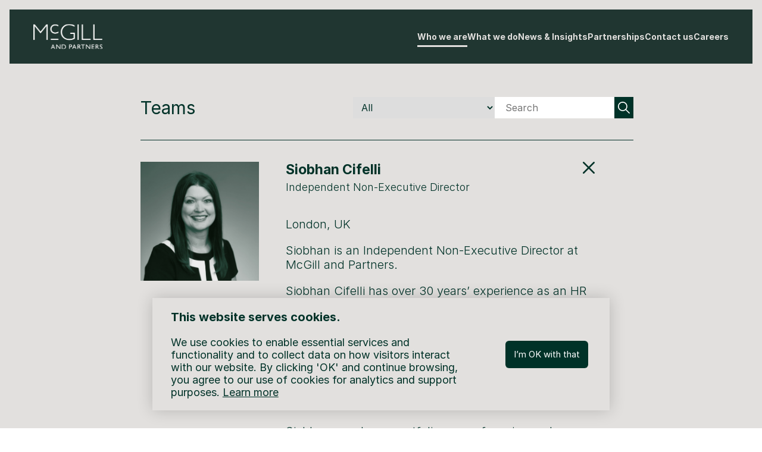

--- FILE ---
content_type: text/html; charset=utf-8
request_url: https://mcgillpartners.com/team?member=2348
body_size: 37031
content:
<!doctype html>
<html data-n-head-ssr lang="en" data-n-head="%7B%22lang%22:%7B%22ssr%22:%22en%22%7D%7D">
  <head >
    <title>Our Teams - McGill and Partners</title>
<meta data-n-head="ssr" data-hid="charset" charset="utf-8">
<meta data-n-head="ssr" data-hid="viewport" name="viewport" content="width=device-width, initial-scale=1">
<meta data-n-head="ssr" data-hid="apple-mobile-web-app-title" name="apple-mobile-web-app-title" content="McGill and Partners">
<meta data-n-head="ssr" data-hid="author" name="author" content="McGill and Partners">
<meta data-n-head="ssr" data-hid="og:type" name="og:type" property="og:type" content="website">
<meta data-n-head="ssr" data-hid="og:site_name" name="og:site_name" property="og:site_name" content="McGill and Partners">
<meta data-n-head="ssr" data-hid="og:title" name="og:title" content="Our Teams - McGill and Partners">
<meta data-n-head="ssr" data-hid="description" name="description" content="Our strongest asset is our people. Giving every one of our clients and business partners the highest level of service requires people of exceptional quality.">
<meta data-n-head="ssr" data-hid="og:description" name="og:description" content="Our strongest asset is our people. Giving every one of our clients and business partners the highest level of service requires people of exceptional quality.">
<link data-n-head="ssr" rel="icon" type="image/x-icon" href="/favicon.ico">
<link data-n-head="ssr" data-hid="shortcut-icon" rel="shortcut icon" href="/favicon.ico">
<link data-n-head="ssr" rel="manifest" href="/_nuxt/manifest.1a8c76a0.json" data-hid="manifest">
<script data-n-head="ssr" src="//cdnjs.cloudflare.com/ajax/libs/jquery/3.5.1/jquery.min.js"></script>
<script data-n-head="ssr" src="//s3.amazonaws.com/downloads.mailchimp.com/js/signup-forms/popup/embed.js"></script>
<script data-n-head="ssr" data-hid="gtm-script">if(!window._gtm_init){window._gtm_init=1;(function(w,n,d,m,e,p){w[d]=(w[d]==1||n[d]=='yes'||n[d]==1||n[m]==1||(w[e]&&w[e][p]&&w[e][p]()))?1:0})(window,navigator,'doNotTrack','msDoNotTrack','external','msTrackingProtectionEnabled');(function(w,d,s,l,x,y){w[x]={};w._gtm_inject=function(i){if(w.doNotTrack||w[x][i])return;w[x][i]=1;w[l]=w[l]||[];w[l].push({'gtm.start':new Date().getTime(),event:'gtm.js'});var f=d.getElementsByTagName(s)[0],j=d.createElement(s);j.async=true;j.src='https://www.googletagmanager.com/gtm.js?id='+i;f.parentNode.insertBefore(j,f);};w[y]('GTM-TWDQKGC')})(window,document,'script','dataLayer','_gtm_ids','_gtm_inject')}</script>
<link rel="preload" href="/_nuxt/runtime.js" as="script"><link rel="preload" href="/_nuxt/commons/app.js" as="script"><link rel="preload" href="/_nuxt/vendors/app.js" as="script"><link rel="preload" href="/_nuxt/app.js" as="script"><style data-vue-ssr-id="482ab09d:0">/* Inter fonts */
@font-face {
  font-family: "Inter";
  font-style: normal;
  font-weight: 100;
  font-display: swap;
  src: url(/_nuxt/assets/fonts/Inter-Thin.woff2) format("woff2"); }
@font-face {
  font-family: "Inter";
  font-style: italic;
  font-weight: 100;
  font-display: swap;
  src: url(/_nuxt/assets/fonts/Inter-ThinItalic.woff2) format("woff2"); }
@font-face {
  font-family: "Inter";
  font-style: normal;
  font-weight: 200;
  font-display: swap;
  src: url(/_nuxt/assets/fonts/Inter-ExtraLight.woff2) format("woff2"); }
@font-face {
  font-family: "Inter";
  font-style: italic;
  font-weight: 200;
  font-display: swap;
  src: url(/_nuxt/assets/fonts/Inter-ExtraLightItalic.woff2) format("woff2"); }
@font-face {
  font-family: "Inter";
  font-style: normal;
  font-weight: 300;
  font-display: swap;
  src: url(/_nuxt/assets/fonts/Inter-Light.woff2) format("woff2"); }
@font-face {
  font-family: "Inter";
  font-style: italic;
  font-weight: 300;
  font-display: swap;
  src: url(/_nuxt/assets/fonts/Inter-LightItalic.woff2) format("woff2"); }
@font-face {
  font-family: "Inter";
  font-style: normal;
  font-weight: 400;
  font-display: swap;
  src: url(/_nuxt/assets/fonts/Inter-Regular.woff2) format("woff2"); }
@font-face {
  font-family: "Inter";
  font-style: italic;
  font-weight: 400;
  font-display: swap;
  src: url(/_nuxt/assets/fonts/Inter-Italic.woff2) format("woff2"); }
@font-face {
  font-family: "Inter";
  font-style: normal;
  font-weight: 500;
  font-display: swap;
  src: url(/_nuxt/assets/fonts/Inter-Medium.woff2) format("woff2"); }
@font-face {
  font-family: "Inter";
  font-style: italic;
  font-weight: 500;
  font-display: swap;
  src: url(/_nuxt/assets/fonts/Inter-MediumItalic.woff2) format("woff2"); }
@font-face {
  font-family: "Inter";
  font-style: normal;
  font-weight: 600;
  font-display: swap;
  src: url(/_nuxt/assets/fonts/Inter-SemiBold.woff2) format("woff2"); }
@font-face {
  font-family: "Inter";
  font-style: italic;
  font-weight: 600;
  font-display: swap;
  src: url(/_nuxt/assets/fonts/Inter-SemiBoldItalic.woff2) format("woff2"); }
@font-face {
  font-family: "Inter";
  font-style: normal;
  font-weight: 700;
  font-display: swap;
  src: url(/_nuxt/assets/fonts/Inter-Bold.woff2) format("woff2"); }
@font-face {
  font-family: "Inter";
  font-style: italic;
  font-weight: 700;
  font-display: swap;
  src: url(/_nuxt/assets/fonts/Inter-BoldItalic.woff2) format("woff2"); }
@font-face {
  font-family: "Inter";
  font-style: normal;
  font-weight: 800;
  font-display: swap;
  src: url(/_nuxt/assets/fonts/Inter-ExtraBold.woff2) format("woff2"); }
@font-face {
  font-family: "Inter";
  font-style: italic;
  font-weight: 800;
  font-display: swap;
  src: url(/_nuxt/assets/fonts/Inter-ExtraBoldItalic.woff2) format("woff2"); }
@font-face {
  font-family: "Inter";
  font-style: normal;
  font-weight: 900;
  font-display: swap;
  src: url(/_nuxt/assets/fonts/Inter-Black.woff2) format("woff2"); }
@font-face {
  font-family: "Inter";
  font-style: italic;
  font-weight: 900;
  font-display: swap;
  src: url(/_nuxt/assets/fonts/Inter-BlackItalic.woff2) format("woff2"); }
/*!
 * Bootstrap v4.1.1 (https://getbootstrap.com/)
 * Copyright 2011-2018 The Bootstrap Authors
 * Copyright 2011-2018 Twitter, Inc.
 * Licensed under MIT (https://github.com/twbs/bootstrap/blob/master/LICENSE)
 */
:root {
  --blue: #1d507a;
  --indigo: #6610f2;
  --purple: #6f42c1;
  --pink: #e83e8c;
  --red: #ef5253;
  --orange: #fd7e14;
  --yellow: #fff100;
  --green: #6cc0a4;
  --teal: #20c997;
  --cyan: #17a2b8;
  --white: #fff;
  --gray: #6a6a6a;
  --gray-dark: #515659;
  --green-dark: #003228;
  --gray-darker: #001a15;
  --primary: #003228;
  --secondary: #d2d4d3;
  --success: #6cc0a4;
  --info: #17a2b8;
  --warning: #fff100;
  --danger: #ef5253;
  --light: #fff;
  --lightgray: #e2e0de;
  --dark: #003228;
  --grey: #6a6a6a;
  --gray-dark: #515659;
  --gray-darker: #001a15;
  --gray-light: #e2e0de;
  --gray-lightest: #f6f6f6;
  --error: #ef5253;
  --breakpoint-xs: 0;
  --breakpoint-sm: 576px;
  --breakpoint-md: 992px;
  --breakpoint-lg: 1025px;
  --breakpoint-xl: 1200px;
  --breakpoint-xxl: 1440px;
  --breakpoint-xxxl: 1920px;
  --font-family-sans-serif: "Inter", sans-serif;
  --font-family-monospace: SFMono-Regular, Menlo, Monaco, Consolas, "Liberation Mono", "Courier New", monospace; }
*,
*::before,
*::after {
  box-sizing: border-box; }
html {
  font-family: sans-serif;
  line-height: 1.15;
  -webkit-text-size-adjust: 100%;
  -ms-text-size-adjust: 100%;
  -ms-overflow-style: scrollbar;
  -webkit-tap-highlight-color: rgba(0, 0, 0, 0); }
article, aside, figcaption, figure, footer, header, hgroup, main, nav, section {
  display: block; }
body {
  margin: 0;
  font-family: "Inter", sans-serif;
  font-size: 1rem;
  font-weight: 400;
  line-height: 1.2;
  color: #003228;
  text-align: left;
  background-color: #fff; }
[tabindex="-1"]:focus {
  outline: 0 !important; }
hr {
  box-sizing: content-box;
  height: 0;
  overflow: visible; }
h1, h2, h3, h4, h5, h6 {
  margin-top: 0;
  margin-bottom: 2rem; }
p {
  margin-top: 0;
  margin-bottom: 1.5rem; }
abbr[title],
abbr[data-original-title] {
  text-decoration: underline;
  -webkit-text-decoration: underline dotted;
          text-decoration: underline dotted;
  cursor: help;
  border-bottom: 0; }
address {
  margin-bottom: 1rem;
  font-style: normal;
  line-height: inherit; }
ol,
ul,
dl {
  margin-top: 0;
  margin-bottom: 1rem; }
ol ol,
ul ul,
ol ul,
ul ol {
  margin-bottom: 0; }
dt {
  font-weight: 700; }
dd {
  margin-bottom: .5rem;
  margin-left: 0; }
blockquote {
  margin: 0 0 1rem; }
dfn {
  font-style: italic; }
b,
strong {
  font-weight: bolder; }
small {
  font-size: 80%; }
sub,
sup {
  position: relative;
  font-size: 75%;
  line-height: 0;
  vertical-align: baseline; }
sub {
  bottom: -.25em; }
sup {
  top: -.5em; }
a {
  color: #003228;
  text-decoration: none;
  background-color: transparent;
  -webkit-text-decoration-skip: objects; }
a:hover {
    color: black;
    text-decoration: underline; }
a:not([href]):not([tabindex]) {
  color: inherit;
  text-decoration: none; }
a:not([href]):not([tabindex]):hover, a:not([href]):not([tabindex]):focus {
    color: inherit;
    text-decoration: none; }
a:not([href]):not([tabindex]):focus {
    outline: 0; }
pre,
code,
kbd,
samp {
  font-family: SFMono-Regular, Menlo, Monaco, Consolas, "Liberation Mono", "Courier New", monospace;
  font-size: 1em; }
pre {
  margin-top: 0;
  margin-bottom: 1rem;
  overflow: auto;
  -ms-overflow-style: scrollbar; }
figure {
  margin: 0 0 1rem; }
img {
  vertical-align: middle;
  border-style: none; }
svg:not(:root) {
  overflow: hidden; }
table {
  border-collapse: collapse; }
caption {
  padding-top: 0.75rem;
  padding-bottom: 0.75rem;
  color: #6a6a6a;
  text-align: left;
  caption-side: bottom; }
th {
  text-align: inherit; }
label {
  display: inline-block;
  margin-bottom: 0.5rem; }
button {
  border-radius: 0; }
button:focus {
  outline: 1px dotted;
  outline: 5px auto -webkit-focus-ring-color; }
input,
button,
select,
optgroup,
textarea {
  margin: 0;
  font-family: inherit;
  font-size: inherit;
  line-height: inherit; }
button,
input {
  overflow: visible; }
button,
select {
  text-transform: none; }
button,
html [type="button"],
[type="reset"],
[type="submit"] {
  -webkit-appearance: button; }
button::-moz-focus-inner,
[type="button"]::-moz-focus-inner,
[type="reset"]::-moz-focus-inner,
[type="submit"]::-moz-focus-inner {
  padding: 0;
  border-style: none; }
input[type="radio"],
input[type="checkbox"] {
  box-sizing: border-box;
  padding: 0; }
input[type="date"],
input[type="time"],
input[type="datetime-local"],
input[type="month"] {
  -webkit-appearance: listbox; }
textarea {
  overflow: auto;
  resize: vertical; }
fieldset {
  min-width: 0;
  padding: 0;
  margin: 0;
  border: 0; }
legend {
  display: block;
  width: 100%;
  max-width: 100%;
  padding: 0;
  margin-bottom: .5rem;
  font-size: 1.5rem;
  line-height: inherit;
  color: inherit;
  white-space: normal; }
progress {
  vertical-align: baseline; }
[type="number"]::-webkit-inner-spin-button,
[type="number"]::-webkit-outer-spin-button {
  height: auto; }
[type="search"] {
  outline-offset: -2px;
  -webkit-appearance: none; }
[type="search"]::-webkit-search-cancel-button,
[type="search"]::-webkit-search-decoration {
  -webkit-appearance: none; }
::-webkit-file-upload-button {
  font: inherit;
  -webkit-appearance: button; }
output {
  display: inline-block; }
summary {
  display: list-item;
  cursor: pointer; }
template {
  display: none; }
[hidden] {
  display: none !important; }
h1,
h2,
h3,
h4,
h5,
h6,
.h1,
.h2,
.h3,
.h4,
.h5,
.h6 {
  margin-bottom: 2rem;
  font-family: "Inter", sans-serif;
  font-weight: 700;
  line-height: 1.2;
  color: inherit; }
h1,
.h1 {
  font-size: 1.5rem; }
h2,
.h2 {
  font-size: 1.45rem; }
h3,
.h3 {
  font-size: 1.15rem; }
h4,
.h4 {
  font-size: 1rem; }
h5,
.h5 {
  font-size: 0.9rem; }
h6,
.h6 {
  font-size: 0.7rem; }
.lead {
  font-size: 1.25rem;
  font-weight: 300; }
.display-1 {
  font-size: 6rem;
  font-weight: 300;
  line-height: 1.2; }
.display-2 {
  font-size: 5.5rem;
  font-weight: 300;
  line-height: 1.2; }
.display-3 {
  font-size: 1rem;
  font-weight: 300;
  line-height: 1.2; }
.display-4 {
  font-size: 0.9rem;
  font-weight: 300;
  line-height: 1.2; }
hr {
  margin-top: 0.8rem;
  margin-bottom: 0.8rem;
  border: 0;
  border-top: 1px solid rgba(0, 0, 0, 0.1); }
strong,
.strong {
  font-weight: bold; }
small,
.small {
  font-size: 0.7rem;
  font-weight: 400; }
mark,
.mark {
  padding: 0.2em;
  background-color: #fcf8e3; }
.list-unstyled {
  padding-left: 0;
  list-style: none; }
.list-inline {
  padding-left: 0;
  list-style: none; }
.list-inline-item {
  display: inline-block; }
.list-inline-item:not(:last-child) {
    margin-right: 0.5rem; }
.initialism {
  font-size: 90%;
  text-transform: uppercase; }
.blockquote {
  margin-bottom: 2rem;
  font-size: 1.25rem; }
.blockquote-footer {
  display: block;
  font-size: 80%;
  color: #6a6a6a; }
.blockquote-footer::before {
    content: "\2014 \00A0"; }
.img-fluid {
  max-width: 100%;
  height: auto; }
.img-thumbnail {
  padding: 0.25rem;
  background-color: #fff;
  border: 1px solid #d2d4d3;
  border-radius: 0.25rem;
  max-width: 100%;
  height: auto; }
.figure {
  display: inline-block; }
.figure-img {
  margin-bottom: 1rem;
  line-height: 1; }
.figure-caption {
  font-size: 90%;
  color: #6a6a6a; }
.container {
  width: 100%;
  padding-right: 15px;
  padding-left: 15px;
  margin-right: auto;
  margin-left: auto; }
@media (min-width: 576px) {
    .container {
      max-width: 540px; } }
@media (min-width: 992px) {
    .container {
      max-width: 720px; } }
@media (min-width: 1025px) {
    .container {
      max-width: 960px; } }
@media (min-width: 1200px) {
    .container {
      max-width: 1000px; } }
@media (min-width: 1440px) {
    .container {
      max-width: 1001px; } }
@media (min-width: 1920px) {
    .container {
      max-width: 1002px; } }
.container-fluid {
  width: 100%;
  padding-right: 15px;
  padding-left: 15px;
  margin-right: auto;
  margin-left: auto; }
.row {
  display: flex;
  flex-wrap: wrap;
  margin-right: -15px;
  margin-left: -15px; }
.no-gutters {
  margin-right: 0;
  margin-left: 0; }
.no-gutters > .col,
  .no-gutters > [class*="col-"] {
    padding-right: 0;
    padding-left: 0; }
.col-1, .col-2, .col-3, .col-4, .col-5, .col-6, .col-7, .col-8, .col-9, .col-10, .col-11, .col-12, .col,
.col-auto, .col-sm-1, .col-sm-2, .col-sm-3, .col-sm-4, .col-sm-5, .col-sm-6, .col-sm-7, .col-sm-8, .col-sm-9, .col-sm-10, .col-sm-11, .col-sm-12, .col-sm,
.col-sm-auto, .col-md-1, .col-md-2, .col-md-3, .col-md-4, .col-md-5, .col-md-6, .col-md-7, .col-md-8, .col-md-9, .col-md-10, .col-md-11, .col-md-12, .col-md,
.col-md-auto, .col-lg-1, .col-lg-2, .col-lg-3, .col-lg-4, .col-lg-5, .col-lg-6, .col-lg-7, .col-lg-8, .col-lg-9, .col-lg-10, .col-lg-11, .col-lg-12, .col-lg,
.col-lg-auto, .col-xl-1, .col-xl-2, .col-xl-3, .col-xl-4, .col-xl-5, .col-xl-6, .col-xl-7, .col-xl-8, .col-xl-9, .col-xl-10, .col-xl-11, .col-xl-12, .col-xl,
.col-xl-auto, .col-xxl-1, .col-xxl-2, .col-xxl-3, .col-xxl-4, .col-xxl-5, .col-xxl-6, .col-xxl-7, .col-xxl-8, .col-xxl-9, .col-xxl-10, .col-xxl-11, .col-xxl-12, .col-xxl,
.col-xxl-auto, .col-xxxl-1, .col-xxxl-2, .col-xxxl-3, .col-xxxl-4, .col-xxxl-5, .col-xxxl-6, .col-xxxl-7, .col-xxxl-8, .col-xxxl-9, .col-xxxl-10, .col-xxxl-11, .col-xxxl-12, .col-xxxl,
.col-xxxl-auto {
  position: relative;
  width: 100%;
  min-height: 1px;
  padding-right: 15px;
  padding-left: 15px; }
.col {
  flex-basis: 0;
  flex-grow: 1;
  max-width: 100%; }
.col-auto {
  flex: 0 0 auto;
  width: auto;
  max-width: none; }
.col-1 {
  flex: 0 0 8.33333%;
  max-width: 8.33333%; }
.col-2 {
  flex: 0 0 16.66667%;
  max-width: 16.66667%; }
.col-3 {
  flex: 0 0 25%;
  max-width: 25%; }
.col-4 {
  flex: 0 0 33.33333%;
  max-width: 33.33333%; }
.col-5 {
  flex: 0 0 41.66667%;
  max-width: 41.66667%; }
.col-6 {
  flex: 0 0 50%;
  max-width: 50%; }
.col-7 {
  flex: 0 0 58.33333%;
  max-width: 58.33333%; }
.col-8 {
  flex: 0 0 66.66667%;
  max-width: 66.66667%; }
.col-9 {
  flex: 0 0 75%;
  max-width: 75%; }
.col-10 {
  flex: 0 0 83.33333%;
  max-width: 83.33333%; }
.col-11 {
  flex: 0 0 91.66667%;
  max-width: 91.66667%; }
.col-12 {
  flex: 0 0 100%;
  max-width: 100%; }
.order-first {
  order: -1; }
.order-last {
  order: 13; }
.order-0 {
  order: 0; }
.order-1 {
  order: 1; }
.order-2 {
  order: 2; }
.order-3 {
  order: 3; }
.order-4 {
  order: 4; }
.order-5 {
  order: 5; }
.order-6 {
  order: 6; }
.order-7 {
  order: 7; }
.order-8 {
  order: 8; }
.order-9 {
  order: 9; }
.order-10 {
  order: 10; }
.order-11 {
  order: 11; }
.order-12 {
  order: 12; }
.offset-1 {
  margin-left: 8.33333%; }
.offset-2 {
  margin-left: 16.66667%; }
.offset-3 {
  margin-left: 25%; }
.offset-4 {
  margin-left: 33.33333%; }
.offset-5 {
  margin-left: 41.66667%; }
.offset-6 {
  margin-left: 50%; }
.offset-7 {
  margin-left: 58.33333%; }
.offset-8 {
  margin-left: 66.66667%; }
.offset-9 {
  margin-left: 75%; }
.offset-10 {
  margin-left: 83.33333%; }
.offset-11 {
  margin-left: 91.66667%; }
@media (min-width: 576px) {
  .col-sm {
    flex-basis: 0;
    flex-grow: 1;
    max-width: 100%; }
  .col-sm-auto {
    flex: 0 0 auto;
    width: auto;
    max-width: none; }
  .col-sm-1 {
    flex: 0 0 8.33333%;
    max-width: 8.33333%; }
  .col-sm-2 {
    flex: 0 0 16.66667%;
    max-width: 16.66667%; }
  .col-sm-3 {
    flex: 0 0 25%;
    max-width: 25%; }
  .col-sm-4 {
    flex: 0 0 33.33333%;
    max-width: 33.33333%; }
  .col-sm-5 {
    flex: 0 0 41.66667%;
    max-width: 41.66667%; }
  .col-sm-6 {
    flex: 0 0 50%;
    max-width: 50%; }
  .col-sm-7 {
    flex: 0 0 58.33333%;
    max-width: 58.33333%; }
  .col-sm-8 {
    flex: 0 0 66.66667%;
    max-width: 66.66667%; }
  .col-sm-9 {
    flex: 0 0 75%;
    max-width: 75%; }
  .col-sm-10 {
    flex: 0 0 83.33333%;
    max-width: 83.33333%; }
  .col-sm-11 {
    flex: 0 0 91.66667%;
    max-width: 91.66667%; }
  .col-sm-12 {
    flex: 0 0 100%;
    max-width: 100%; }
  .order-sm-first {
    order: -1; }
  .order-sm-last {
    order: 13; }
  .order-sm-0 {
    order: 0; }
  .order-sm-1 {
    order: 1; }
  .order-sm-2 {
    order: 2; }
  .order-sm-3 {
    order: 3; }
  .order-sm-4 {
    order: 4; }
  .order-sm-5 {
    order: 5; }
  .order-sm-6 {
    order: 6; }
  .order-sm-7 {
    order: 7; }
  .order-sm-8 {
    order: 8; }
  .order-sm-9 {
    order: 9; }
  .order-sm-10 {
    order: 10; }
  .order-sm-11 {
    order: 11; }
  .order-sm-12 {
    order: 12; }
  .offset-sm-0 {
    margin-left: 0; }
  .offset-sm-1 {
    margin-left: 8.33333%; }
  .offset-sm-2 {
    margin-left: 16.66667%; }
  .offset-sm-3 {
    margin-left: 25%; }
  .offset-sm-4 {
    margin-left: 33.33333%; }
  .offset-sm-5 {
    margin-left: 41.66667%; }
  .offset-sm-6 {
    margin-left: 50%; }
  .offset-sm-7 {
    margin-left: 58.33333%; }
  .offset-sm-8 {
    margin-left: 66.66667%; }
  .offset-sm-9 {
    margin-left: 75%; }
  .offset-sm-10 {
    margin-left: 83.33333%; }
  .offset-sm-11 {
    margin-left: 91.66667%; } }
@media (min-width: 992px) {
  .col-md {
    flex-basis: 0;
    flex-grow: 1;
    max-width: 100%; }
  .col-md-auto {
    flex: 0 0 auto;
    width: auto;
    max-width: none; }
  .col-md-1 {
    flex: 0 0 8.33333%;
    max-width: 8.33333%; }
  .col-md-2 {
    flex: 0 0 16.66667%;
    max-width: 16.66667%; }
  .col-md-3 {
    flex: 0 0 25%;
    max-width: 25%; }
  .col-md-4 {
    flex: 0 0 33.33333%;
    max-width: 33.33333%; }
  .col-md-5 {
    flex: 0 0 41.66667%;
    max-width: 41.66667%; }
  .col-md-6 {
    flex: 0 0 50%;
    max-width: 50%; }
  .col-md-7 {
    flex: 0 0 58.33333%;
    max-width: 58.33333%; }
  .col-md-8 {
    flex: 0 0 66.66667%;
    max-width: 66.66667%; }
  .col-md-9 {
    flex: 0 0 75%;
    max-width: 75%; }
  .col-md-10 {
    flex: 0 0 83.33333%;
    max-width: 83.33333%; }
  .col-md-11 {
    flex: 0 0 91.66667%;
    max-width: 91.66667%; }
  .col-md-12 {
    flex: 0 0 100%;
    max-width: 100%; }
  .order-md-first {
    order: -1; }
  .order-md-last {
    order: 13; }
  .order-md-0 {
    order: 0; }
  .order-md-1 {
    order: 1; }
  .order-md-2 {
    order: 2; }
  .order-md-3 {
    order: 3; }
  .order-md-4 {
    order: 4; }
  .order-md-5 {
    order: 5; }
  .order-md-6 {
    order: 6; }
  .order-md-7 {
    order: 7; }
  .order-md-8 {
    order: 8; }
  .order-md-9 {
    order: 9; }
  .order-md-10 {
    order: 10; }
  .order-md-11 {
    order: 11; }
  .order-md-12 {
    order: 12; }
  .offset-md-0 {
    margin-left: 0; }
  .offset-md-1 {
    margin-left: 8.33333%; }
  .offset-md-2 {
    margin-left: 16.66667%; }
  .offset-md-3 {
    margin-left: 25%; }
  .offset-md-4 {
    margin-left: 33.33333%; }
  .offset-md-5 {
    margin-left: 41.66667%; }
  .offset-md-6 {
    margin-left: 50%; }
  .offset-md-7 {
    margin-left: 58.33333%; }
  .offset-md-8 {
    margin-left: 66.66667%; }
  .offset-md-9 {
    margin-left: 75%; }
  .offset-md-10 {
    margin-left: 83.33333%; }
  .offset-md-11 {
    margin-left: 91.66667%; } }
@media (min-width: 1025px) {
  .col-lg {
    flex-basis: 0;
    flex-grow: 1;
    max-width: 100%; }
  .col-lg-auto {
    flex: 0 0 auto;
    width: auto;
    max-width: none; }
  .col-lg-1 {
    flex: 0 0 8.33333%;
    max-width: 8.33333%; }
  .col-lg-2 {
    flex: 0 0 16.66667%;
    max-width: 16.66667%; }
  .col-lg-3 {
    flex: 0 0 25%;
    max-width: 25%; }
  .col-lg-4 {
    flex: 0 0 33.33333%;
    max-width: 33.33333%; }
  .col-lg-5 {
    flex: 0 0 41.66667%;
    max-width: 41.66667%; }
  .col-lg-6 {
    flex: 0 0 50%;
    max-width: 50%; }
  .col-lg-7 {
    flex: 0 0 58.33333%;
    max-width: 58.33333%; }
  .col-lg-8 {
    flex: 0 0 66.66667%;
    max-width: 66.66667%; }
  .col-lg-9 {
    flex: 0 0 75%;
    max-width: 75%; }
  .col-lg-10 {
    flex: 0 0 83.33333%;
    max-width: 83.33333%; }
  .col-lg-11 {
    flex: 0 0 91.66667%;
    max-width: 91.66667%; }
  .col-lg-12 {
    flex: 0 0 100%;
    max-width: 100%; }
  .order-lg-first {
    order: -1; }
  .order-lg-last {
    order: 13; }
  .order-lg-0 {
    order: 0; }
  .order-lg-1 {
    order: 1; }
  .order-lg-2 {
    order: 2; }
  .order-lg-3 {
    order: 3; }
  .order-lg-4 {
    order: 4; }
  .order-lg-5 {
    order: 5; }
  .order-lg-6 {
    order: 6; }
  .order-lg-7 {
    order: 7; }
  .order-lg-8 {
    order: 8; }
  .order-lg-9 {
    order: 9; }
  .order-lg-10 {
    order: 10; }
  .order-lg-11 {
    order: 11; }
  .order-lg-12 {
    order: 12; }
  .offset-lg-0 {
    margin-left: 0; }
  .offset-lg-1 {
    margin-left: 8.33333%; }
  .offset-lg-2 {
    margin-left: 16.66667%; }
  .offset-lg-3 {
    margin-left: 25%; }
  .offset-lg-4 {
    margin-left: 33.33333%; }
  .offset-lg-5 {
    margin-left: 41.66667%; }
  .offset-lg-6 {
    margin-left: 50%; }
  .offset-lg-7 {
    margin-left: 58.33333%; }
  .offset-lg-8 {
    margin-left: 66.66667%; }
  .offset-lg-9 {
    margin-left: 75%; }
  .offset-lg-10 {
    margin-left: 83.33333%; }
  .offset-lg-11 {
    margin-left: 91.66667%; } }
@media (min-width: 1200px) {
  .col-xl {
    flex-basis: 0;
    flex-grow: 1;
    max-width: 100%; }
  .col-xl-auto {
    flex: 0 0 auto;
    width: auto;
    max-width: none; }
  .col-xl-1 {
    flex: 0 0 8.33333%;
    max-width: 8.33333%; }
  .col-xl-2 {
    flex: 0 0 16.66667%;
    max-width: 16.66667%; }
  .col-xl-3 {
    flex: 0 0 25%;
    max-width: 25%; }
  .col-xl-4 {
    flex: 0 0 33.33333%;
    max-width: 33.33333%; }
  .col-xl-5 {
    flex: 0 0 41.66667%;
    max-width: 41.66667%; }
  .col-xl-6 {
    flex: 0 0 50%;
    max-width: 50%; }
  .col-xl-7 {
    flex: 0 0 58.33333%;
    max-width: 58.33333%; }
  .col-xl-8 {
    flex: 0 0 66.66667%;
    max-width: 66.66667%; }
  .col-xl-9 {
    flex: 0 0 75%;
    max-width: 75%; }
  .col-xl-10 {
    flex: 0 0 83.33333%;
    max-width: 83.33333%; }
  .col-xl-11 {
    flex: 0 0 91.66667%;
    max-width: 91.66667%; }
  .col-xl-12 {
    flex: 0 0 100%;
    max-width: 100%; }
  .order-xl-first {
    order: -1; }
  .order-xl-last {
    order: 13; }
  .order-xl-0 {
    order: 0; }
  .order-xl-1 {
    order: 1; }
  .order-xl-2 {
    order: 2; }
  .order-xl-3 {
    order: 3; }
  .order-xl-4 {
    order: 4; }
  .order-xl-5 {
    order: 5; }
  .order-xl-6 {
    order: 6; }
  .order-xl-7 {
    order: 7; }
  .order-xl-8 {
    order: 8; }
  .order-xl-9 {
    order: 9; }
  .order-xl-10 {
    order: 10; }
  .order-xl-11 {
    order: 11; }
  .order-xl-12 {
    order: 12; }
  .offset-xl-0 {
    margin-left: 0; }
  .offset-xl-1 {
    margin-left: 8.33333%; }
  .offset-xl-2 {
    margin-left: 16.66667%; }
  .offset-xl-3 {
    margin-left: 25%; }
  .offset-xl-4 {
    margin-left: 33.33333%; }
  .offset-xl-5 {
    margin-left: 41.66667%; }
  .offset-xl-6 {
    margin-left: 50%; }
  .offset-xl-7 {
    margin-left: 58.33333%; }
  .offset-xl-8 {
    margin-left: 66.66667%; }
  .offset-xl-9 {
    margin-left: 75%; }
  .offset-xl-10 {
    margin-left: 83.33333%; }
  .offset-xl-11 {
    margin-left: 91.66667%; } }
@media (min-width: 1440px) {
  .col-xxl {
    flex-basis: 0;
    flex-grow: 1;
    max-width: 100%; }
  .col-xxl-auto {
    flex: 0 0 auto;
    width: auto;
    max-width: none; }
  .col-xxl-1 {
    flex: 0 0 8.33333%;
    max-width: 8.33333%; }
  .col-xxl-2 {
    flex: 0 0 16.66667%;
    max-width: 16.66667%; }
  .col-xxl-3 {
    flex: 0 0 25%;
    max-width: 25%; }
  .col-xxl-4 {
    flex: 0 0 33.33333%;
    max-width: 33.33333%; }
  .col-xxl-5 {
    flex: 0 0 41.66667%;
    max-width: 41.66667%; }
  .col-xxl-6 {
    flex: 0 0 50%;
    max-width: 50%; }
  .col-xxl-7 {
    flex: 0 0 58.33333%;
    max-width: 58.33333%; }
  .col-xxl-8 {
    flex: 0 0 66.66667%;
    max-width: 66.66667%; }
  .col-xxl-9 {
    flex: 0 0 75%;
    max-width: 75%; }
  .col-xxl-10 {
    flex: 0 0 83.33333%;
    max-width: 83.33333%; }
  .col-xxl-11 {
    flex: 0 0 91.66667%;
    max-width: 91.66667%; }
  .col-xxl-12 {
    flex: 0 0 100%;
    max-width: 100%; }
  .order-xxl-first {
    order: -1; }
  .order-xxl-last {
    order: 13; }
  .order-xxl-0 {
    order: 0; }
  .order-xxl-1 {
    order: 1; }
  .order-xxl-2 {
    order: 2; }
  .order-xxl-3 {
    order: 3; }
  .order-xxl-4 {
    order: 4; }
  .order-xxl-5 {
    order: 5; }
  .order-xxl-6 {
    order: 6; }
  .order-xxl-7 {
    order: 7; }
  .order-xxl-8 {
    order: 8; }
  .order-xxl-9 {
    order: 9; }
  .order-xxl-10 {
    order: 10; }
  .order-xxl-11 {
    order: 11; }
  .order-xxl-12 {
    order: 12; }
  .offset-xxl-0 {
    margin-left: 0; }
  .offset-xxl-1 {
    margin-left: 8.33333%; }
  .offset-xxl-2 {
    margin-left: 16.66667%; }
  .offset-xxl-3 {
    margin-left: 25%; }
  .offset-xxl-4 {
    margin-left: 33.33333%; }
  .offset-xxl-5 {
    margin-left: 41.66667%; }
  .offset-xxl-6 {
    margin-left: 50%; }
  .offset-xxl-7 {
    margin-left: 58.33333%; }
  .offset-xxl-8 {
    margin-left: 66.66667%; }
  .offset-xxl-9 {
    margin-left: 75%; }
  .offset-xxl-10 {
    margin-left: 83.33333%; }
  .offset-xxl-11 {
    margin-left: 91.66667%; } }
@media (min-width: 1920px) {
  .col-xxxl {
    flex-basis: 0;
    flex-grow: 1;
    max-width: 100%; }
  .col-xxxl-auto {
    flex: 0 0 auto;
    width: auto;
    max-width: none; }
  .col-xxxl-1 {
    flex: 0 0 8.33333%;
    max-width: 8.33333%; }
  .col-xxxl-2 {
    flex: 0 0 16.66667%;
    max-width: 16.66667%; }
  .col-xxxl-3 {
    flex: 0 0 25%;
    max-width: 25%; }
  .col-xxxl-4 {
    flex: 0 0 33.33333%;
    max-width: 33.33333%; }
  .col-xxxl-5 {
    flex: 0 0 41.66667%;
    max-width: 41.66667%; }
  .col-xxxl-6 {
    flex: 0 0 50%;
    max-width: 50%; }
  .col-xxxl-7 {
    flex: 0 0 58.33333%;
    max-width: 58.33333%; }
  .col-xxxl-8 {
    flex: 0 0 66.66667%;
    max-width: 66.66667%; }
  .col-xxxl-9 {
    flex: 0 0 75%;
    max-width: 75%; }
  .col-xxxl-10 {
    flex: 0 0 83.33333%;
    max-width: 83.33333%; }
  .col-xxxl-11 {
    flex: 0 0 91.66667%;
    max-width: 91.66667%; }
  .col-xxxl-12 {
    flex: 0 0 100%;
    max-width: 100%; }
  .order-xxxl-first {
    order: -1; }
  .order-xxxl-last {
    order: 13; }
  .order-xxxl-0 {
    order: 0; }
  .order-xxxl-1 {
    order: 1; }
  .order-xxxl-2 {
    order: 2; }
  .order-xxxl-3 {
    order: 3; }
  .order-xxxl-4 {
    order: 4; }
  .order-xxxl-5 {
    order: 5; }
  .order-xxxl-6 {
    order: 6; }
  .order-xxxl-7 {
    order: 7; }
  .order-xxxl-8 {
    order: 8; }
  .order-xxxl-9 {
    order: 9; }
  .order-xxxl-10 {
    order: 10; }
  .order-xxxl-11 {
    order: 11; }
  .order-xxxl-12 {
    order: 12; }
  .offset-xxxl-0 {
    margin-left: 0; }
  .offset-xxxl-1 {
    margin-left: 8.33333%; }
  .offset-xxxl-2 {
    margin-left: 16.66667%; }
  .offset-xxxl-3 {
    margin-left: 25%; }
  .offset-xxxl-4 {
    margin-left: 33.33333%; }
  .offset-xxxl-5 {
    margin-left: 41.66667%; }
  .offset-xxxl-6 {
    margin-left: 50%; }
  .offset-xxxl-7 {
    margin-left: 58.33333%; }
  .offset-xxxl-8 {
    margin-left: 66.66667%; }
  .offset-xxxl-9 {
    margin-left: 75%; }
  .offset-xxxl-10 {
    margin-left: 83.33333%; }
  .offset-xxxl-11 {
    margin-left: 91.66667%; } }
.align-baseline {
  vertical-align: baseline !important; }
.align-top {
  vertical-align: top !important; }
.align-middle {
  vertical-align: middle !important; }
.align-bottom {
  vertical-align: bottom !important; }
.align-text-bottom {
  vertical-align: text-bottom !important; }
.align-text-top {
  vertical-align: text-top !important; }
.bg-primary {
  background-color: #003228 !important; }
a.bg-primary:hover, a.bg-primary:focus,
button.bg-primary:hover,
button.bg-primary:focus {
  background-color: black !important; }
.bg-secondary {
  background-color: #d2d4d3 !important; }
a.bg-secondary:hover, a.bg-secondary:focus,
button.bg-secondary:hover,
button.bg-secondary:focus {
  background-color: #b8bbba !important; }
.bg-success {
  background-color: #6cc0a4 !important; }
a.bg-success:hover, a.bg-success:focus,
button.bg-success:hover,
button.bg-success:focus {
  background-color: #4bae8d !important; }
.bg-info {
  background-color: #17a2b8 !important; }
a.bg-info:hover, a.bg-info:focus,
button.bg-info:hover,
button.bg-info:focus {
  background-color: #117a8b !important; }
.bg-warning {
  background-color: #fff100 !important; }
a.bg-warning:hover, a.bg-warning:focus,
button.bg-warning:hover,
button.bg-warning:focus {
  background-color: #ccc100 !important; }
.bg-danger {
  background-color: #ef5253 !important; }
a.bg-danger:hover, a.bg-danger:focus,
button.bg-danger:hover,
button.bg-danger:focus {
  background-color: #eb2325 !important; }
.bg-light {
  background-color: #fff !important; }
a.bg-light:hover, a.bg-light:focus,
button.bg-light:hover,
button.bg-light:focus {
  background-color: #e6e6e6 !important; }
.bg-lightgray {
  background-color: #e2e0de !important; }
a.bg-lightgray:hover, a.bg-lightgray:focus,
button.bg-lightgray:hover,
button.bg-lightgray:focus {
  background-color: #cac7c3 !important; }
.bg-dark {
  background-color: #003228 !important; }
a.bg-dark:hover, a.bg-dark:focus,
button.bg-dark:hover,
button.bg-dark:focus {
  background-color: black !important; }
.bg-grey {
  background-color: #6a6a6a !important; }
a.bg-grey:hover, a.bg-grey:focus,
button.bg-grey:hover,
button.bg-grey:focus {
  background-color: #515151 !important; }
.bg-gray-dark {
  background-color: #515659 !important; }
a.bg-gray-dark:hover, a.bg-gray-dark:focus,
button.bg-gray-dark:hover,
button.bg-gray-dark:focus {
  background-color: #393c3e !important; }
.bg-gray-darker {
  background-color: #001a15 !important; }
a.bg-gray-darker:hover, a.bg-gray-darker:focus,
button.bg-gray-darker:hover,
button.bg-gray-darker:focus {
  background-color: black !important; }
.bg-gray-light {
  background-color: #e2e0de !important; }
a.bg-gray-light:hover, a.bg-gray-light:focus,
button.bg-gray-light:hover,
button.bg-gray-light:focus {
  background-color: #cac7c3 !important; }
.bg-gray-lightest {
  background-color: #f6f6f6 !important; }
a.bg-gray-lightest:hover, a.bg-gray-lightest:focus,
button.bg-gray-lightest:hover,
button.bg-gray-lightest:focus {
  background-color: #dddddd !important; }
.bg-error {
  background-color: #ef5253 !important; }
a.bg-error:hover, a.bg-error:focus,
button.bg-error:hover,
button.bg-error:focus {
  background-color: #eb2325 !important; }
.bg-white {
  background-color: #fff !important; }
.bg-transparent {
  background-color: transparent !important; }
.border {
  border: 1px solid #d2d4d3 !important; }
.border-top {
  border-top: 1px solid #d2d4d3 !important; }
.border-right {
  border-right: 1px solid #d2d4d3 !important; }
.border-bottom {
  border-bottom: 1px solid #d2d4d3 !important; }
.border-left {
  border-left: 1px solid #d2d4d3 !important; }
.border-0 {
  border: 0 !important; }
.border-top-0 {
  border-top: 0 !important; }
.border-right-0 {
  border-right: 0 !important; }
.border-bottom-0 {
  border-bottom: 0 !important; }
.border-left-0 {
  border-left: 0 !important; }
.border-primary {
  border-color: #003228 !important; }
.border-secondary {
  border-color: #d2d4d3 !important; }
.border-success {
  border-color: #6cc0a4 !important; }
.border-info {
  border-color: #17a2b8 !important; }
.border-warning {
  border-color: #fff100 !important; }
.border-danger {
  border-color: #ef5253 !important; }
.border-light {
  border-color: #fff !important; }
.border-lightgray {
  border-color: #e2e0de !important; }
.border-dark {
  border-color: #003228 !important; }
.border-grey {
  border-color: #6a6a6a !important; }
.border-gray-dark {
  border-color: #515659 !important; }
.border-gray-darker {
  border-color: #001a15 !important; }
.border-gray-light {
  border-color: #e2e0de !important; }
.border-gray-lightest {
  border-color: #f6f6f6 !important; }
.border-error {
  border-color: #ef5253 !important; }
.border-white {
  border-color: #fff !important; }
.rounded {
  border-radius: 0.25rem !important; }
.rounded-top {
  border-top-left-radius: 0.25rem !important;
  border-top-right-radius: 0.25rem !important; }
.rounded-right {
  border-top-right-radius: 0.25rem !important;
  border-bottom-right-radius: 0.25rem !important; }
.rounded-bottom {
  border-bottom-right-radius: 0.25rem !important;
  border-bottom-left-radius: 0.25rem !important; }
.rounded-left {
  border-top-left-radius: 0.25rem !important;
  border-bottom-left-radius: 0.25rem !important; }
.rounded-circle {
  border-radius: 50% !important; }
.rounded-0 {
  border-radius: 0 !important; }
.clearfix::after {
  display: block;
  clear: both;
  content: ""; }
.d-none {
  display: none !important; }
.d-inline {
  display: inline !important; }
.d-inline-block {
  display: inline-block !important; }
.d-block {
  display: block !important; }
.d-table {
  display: table !important; }
.d-table-row {
  display: table-row !important; }
.d-table-cell {
  display: table-cell !important; }
.d-flex {
  display: flex !important; }
.d-inline-flex {
  display: inline-flex !important; }
@media (min-width: 576px) {
  .d-sm-none {
    display: none !important; }
  .d-sm-inline {
    display: inline !important; }
  .d-sm-inline-block {
    display: inline-block !important; }
  .d-sm-block {
    display: block !important; }
  .d-sm-table {
    display: table !important; }
  .d-sm-table-row {
    display: table-row !important; }
  .d-sm-table-cell {
    display: table-cell !important; }
  .d-sm-flex {
    display: flex !important; }
  .d-sm-inline-flex {
    display: inline-flex !important; } }
@media (min-width: 992px) {
  .d-md-none {
    display: none !important; }
  .d-md-inline {
    display: inline !important; }
  .d-md-inline-block {
    display: inline-block !important; }
  .d-md-block {
    display: block !important; }
  .d-md-table {
    display: table !important; }
  .d-md-table-row {
    display: table-row !important; }
  .d-md-table-cell {
    display: table-cell !important; }
  .d-md-flex {
    display: flex !important; }
  .d-md-inline-flex {
    display: inline-flex !important; } }
@media (min-width: 1025px) {
  .d-lg-none {
    display: none !important; }
  .d-lg-inline {
    display: inline !important; }
  .d-lg-inline-block {
    display: inline-block !important; }
  .d-lg-block {
    display: block !important; }
  .d-lg-table {
    display: table !important; }
  .d-lg-table-row {
    display: table-row !important; }
  .d-lg-table-cell {
    display: table-cell !important; }
  .d-lg-flex {
    display: flex !important; }
  .d-lg-inline-flex {
    display: inline-flex !important; } }
@media (min-width: 1200px) {
  .d-xl-none {
    display: none !important; }
  .d-xl-inline {
    display: inline !important; }
  .d-xl-inline-block {
    display: inline-block !important; }
  .d-xl-block {
    display: block !important; }
  .d-xl-table {
    display: table !important; }
  .d-xl-table-row {
    display: table-row !important; }
  .d-xl-table-cell {
    display: table-cell !important; }
  .d-xl-flex {
    display: flex !important; }
  .d-xl-inline-flex {
    display: inline-flex !important; } }
@media (min-width: 1440px) {
  .d-xxl-none {
    display: none !important; }
  .d-xxl-inline {
    display: inline !important; }
  .d-xxl-inline-block {
    display: inline-block !important; }
  .d-xxl-block {
    display: block !important; }
  .d-xxl-table {
    display: table !important; }
  .d-xxl-table-row {
    display: table-row !important; }
  .d-xxl-table-cell {
    display: table-cell !important; }
  .d-xxl-flex {
    display: flex !important; }
  .d-xxl-inline-flex {
    display: inline-flex !important; } }
@media (min-width: 1920px) {
  .d-xxxl-none {
    display: none !important; }
  .d-xxxl-inline {
    display: inline !important; }
  .d-xxxl-inline-block {
    display: inline-block !important; }
  .d-xxxl-block {
    display: block !important; }
  .d-xxxl-table {
    display: table !important; }
  .d-xxxl-table-row {
    display: table-row !important; }
  .d-xxxl-table-cell {
    display: table-cell !important; }
  .d-xxxl-flex {
    display: flex !important; }
  .d-xxxl-inline-flex {
    display: inline-flex !important; } }
@media print {
  .d-print-none {
    display: none !important; }
  .d-print-inline {
    display: inline !important; }
  .d-print-inline-block {
    display: inline-block !important; }
  .d-print-block {
    display: block !important; }
  .d-print-table {
    display: table !important; }
  .d-print-table-row {
    display: table-row !important; }
  .d-print-table-cell {
    display: table-cell !important; }
  .d-print-flex {
    display: flex !important; }
  .d-print-inline-flex {
    display: inline-flex !important; } }
.embed-responsive {
  position: relative;
  display: block;
  width: 100%;
  padding: 0;
  overflow: hidden; }
.embed-responsive::before {
    display: block;
    content: ""; }
.embed-responsive .embed-responsive-item,
  .embed-responsive iframe,
  .embed-responsive embed,
  .embed-responsive object,
  .embed-responsive video {
    position: absolute;
    top: 0;
    bottom: 0;
    left: 0;
    width: 100%;
    height: 100%;
    border: 0; }
.embed-responsive-21by9::before {
  padding-top: 42.85714%; }
.embed-responsive-16by9::before {
  padding-top: 56.25%; }
.embed-responsive-4by3::before {
  padding-top: 75%; }
.embed-responsive-1by1::before {
  padding-top: 100%; }
.flex-row {
  flex-direction: row !important; }
.flex-column {
  flex-direction: column !important; }
.flex-row-reverse {
  flex-direction: row-reverse !important; }
.flex-column-reverse {
  flex-direction: column-reverse !important; }
.flex-wrap {
  flex-wrap: wrap !important; }
.flex-nowrap {
  flex-wrap: nowrap !important; }
.flex-wrap-reverse {
  flex-wrap: wrap-reverse !important; }
.flex-fill {
  flex: 1 1 auto !important; }
.flex-grow-0 {
  flex-grow: 0 !important; }
.flex-grow-1 {
  flex-grow: 1 !important; }
.flex-shrink-0 {
  flex-shrink: 0 !important; }
.flex-shrink-1 {
  flex-shrink: 1 !important; }
.justify-content-start {
  justify-content: flex-start !important; }
.justify-content-end {
  justify-content: flex-end !important; }
.justify-content-center {
  justify-content: center !important; }
.justify-content-between {
  justify-content: space-between !important; }
.justify-content-around {
  justify-content: space-around !important; }
.align-items-start {
  align-items: flex-start !important; }
.align-items-end {
  align-items: flex-end !important; }
.align-items-center {
  align-items: center !important; }
.align-items-baseline {
  align-items: baseline !important; }
.align-items-stretch {
  align-items: stretch !important; }
.align-content-start {
  align-content: flex-start !important; }
.align-content-end {
  align-content: flex-end !important; }
.align-content-center {
  align-content: center !important; }
.align-content-between {
  align-content: space-between !important; }
.align-content-around {
  align-content: space-around !important; }
.align-content-stretch {
  align-content: stretch !important; }
.align-self-auto {
  align-self: auto !important; }
.align-self-start {
  align-self: flex-start !important; }
.align-self-end {
  align-self: flex-end !important; }
.align-self-center {
  align-self: center !important; }
.align-self-baseline {
  align-self: baseline !important; }
.align-self-stretch {
  align-self: stretch !important; }
@media (min-width: 576px) {
  .flex-sm-row {
    flex-direction: row !important; }
  .flex-sm-column {
    flex-direction: column !important; }
  .flex-sm-row-reverse {
    flex-direction: row-reverse !important; }
  .flex-sm-column-reverse {
    flex-direction: column-reverse !important; }
  .flex-sm-wrap {
    flex-wrap: wrap !important; }
  .flex-sm-nowrap {
    flex-wrap: nowrap !important; }
  .flex-sm-wrap-reverse {
    flex-wrap: wrap-reverse !important; }
  .flex-sm-fill {
    flex: 1 1 auto !important; }
  .flex-sm-grow-0 {
    flex-grow: 0 !important; }
  .flex-sm-grow-1 {
    flex-grow: 1 !important; }
  .flex-sm-shrink-0 {
    flex-shrink: 0 !important; }
  .flex-sm-shrink-1 {
    flex-shrink: 1 !important; }
  .justify-content-sm-start {
    justify-content: flex-start !important; }
  .justify-content-sm-end {
    justify-content: flex-end !important; }
  .justify-content-sm-center {
    justify-content: center !important; }
  .justify-content-sm-between {
    justify-content: space-between !important; }
  .justify-content-sm-around {
    justify-content: space-around !important; }
  .align-items-sm-start {
    align-items: flex-start !important; }
  .align-items-sm-end {
    align-items: flex-end !important; }
  .align-items-sm-center {
    align-items: center !important; }
  .align-items-sm-baseline {
    align-items: baseline !important; }
  .align-items-sm-stretch {
    align-items: stretch !important; }
  .align-content-sm-start {
    align-content: flex-start !important; }
  .align-content-sm-end {
    align-content: flex-end !important; }
  .align-content-sm-center {
    align-content: center !important; }
  .align-content-sm-between {
    align-content: space-between !important; }
  .align-content-sm-around {
    align-content: space-around !important; }
  .align-content-sm-stretch {
    align-content: stretch !important; }
  .align-self-sm-auto {
    align-self: auto !important; }
  .align-self-sm-start {
    align-self: flex-start !important; }
  .align-self-sm-end {
    align-self: flex-end !important; }
  .align-self-sm-center {
    align-self: center !important; }
  .align-self-sm-baseline {
    align-self: baseline !important; }
  .align-self-sm-stretch {
    align-self: stretch !important; } }
@media (min-width: 992px) {
  .flex-md-row {
    flex-direction: row !important; }
  .flex-md-column {
    flex-direction: column !important; }
  .flex-md-row-reverse {
    flex-direction: row-reverse !important; }
  .flex-md-column-reverse {
    flex-direction: column-reverse !important; }
  .flex-md-wrap {
    flex-wrap: wrap !important; }
  .flex-md-nowrap {
    flex-wrap: nowrap !important; }
  .flex-md-wrap-reverse {
    flex-wrap: wrap-reverse !important; }
  .flex-md-fill {
    flex: 1 1 auto !important; }
  .flex-md-grow-0 {
    flex-grow: 0 !important; }
  .flex-md-grow-1 {
    flex-grow: 1 !important; }
  .flex-md-shrink-0 {
    flex-shrink: 0 !important; }
  .flex-md-shrink-1 {
    flex-shrink: 1 !important; }
  .justify-content-md-start {
    justify-content: flex-start !important; }
  .justify-content-md-end {
    justify-content: flex-end !important; }
  .justify-content-md-center {
    justify-content: center !important; }
  .justify-content-md-between {
    justify-content: space-between !important; }
  .justify-content-md-around {
    justify-content: space-around !important; }
  .align-items-md-start {
    align-items: flex-start !important; }
  .align-items-md-end {
    align-items: flex-end !important; }
  .align-items-md-center {
    align-items: center !important; }
  .align-items-md-baseline {
    align-items: baseline !important; }
  .align-items-md-stretch {
    align-items: stretch !important; }
  .align-content-md-start {
    align-content: flex-start !important; }
  .align-content-md-end {
    align-content: flex-end !important; }
  .align-content-md-center {
    align-content: center !important; }
  .align-content-md-between {
    align-content: space-between !important; }
  .align-content-md-around {
    align-content: space-around !important; }
  .align-content-md-stretch {
    align-content: stretch !important; }
  .align-self-md-auto {
    align-self: auto !important; }
  .align-self-md-start {
    align-self: flex-start !important; }
  .align-self-md-end {
    align-self: flex-end !important; }
  .align-self-md-center {
    align-self: center !important; }
  .align-self-md-baseline {
    align-self: baseline !important; }
  .align-self-md-stretch {
    align-self: stretch !important; } }
@media (min-width: 1025px) {
  .flex-lg-row {
    flex-direction: row !important; }
  .flex-lg-column {
    flex-direction: column !important; }
  .flex-lg-row-reverse {
    flex-direction: row-reverse !important; }
  .flex-lg-column-reverse {
    flex-direction: column-reverse !important; }
  .flex-lg-wrap {
    flex-wrap: wrap !important; }
  .flex-lg-nowrap {
    flex-wrap: nowrap !important; }
  .flex-lg-wrap-reverse {
    flex-wrap: wrap-reverse !important; }
  .flex-lg-fill {
    flex: 1 1 auto !important; }
  .flex-lg-grow-0 {
    flex-grow: 0 !important; }
  .flex-lg-grow-1 {
    flex-grow: 1 !important; }
  .flex-lg-shrink-0 {
    flex-shrink: 0 !important; }
  .flex-lg-shrink-1 {
    flex-shrink: 1 !important; }
  .justify-content-lg-start {
    justify-content: flex-start !important; }
  .justify-content-lg-end {
    justify-content: flex-end !important; }
  .justify-content-lg-center {
    justify-content: center !important; }
  .justify-content-lg-between {
    justify-content: space-between !important; }
  .justify-content-lg-around {
    justify-content: space-around !important; }
  .align-items-lg-start {
    align-items: flex-start !important; }
  .align-items-lg-end {
    align-items: flex-end !important; }
  .align-items-lg-center {
    align-items: center !important; }
  .align-items-lg-baseline {
    align-items: baseline !important; }
  .align-items-lg-stretch {
    align-items: stretch !important; }
  .align-content-lg-start {
    align-content: flex-start !important; }
  .align-content-lg-end {
    align-content: flex-end !important; }
  .align-content-lg-center {
    align-content: center !important; }
  .align-content-lg-between {
    align-content: space-between !important; }
  .align-content-lg-around {
    align-content: space-around !important; }
  .align-content-lg-stretch {
    align-content: stretch !important; }
  .align-self-lg-auto {
    align-self: auto !important; }
  .align-self-lg-start {
    align-self: flex-start !important; }
  .align-self-lg-end {
    align-self: flex-end !important; }
  .align-self-lg-center {
    align-self: center !important; }
  .align-self-lg-baseline {
    align-self: baseline !important; }
  .align-self-lg-stretch {
    align-self: stretch !important; } }
@media (min-width: 1200px) {
  .flex-xl-row {
    flex-direction: row !important; }
  .flex-xl-column {
    flex-direction: column !important; }
  .flex-xl-row-reverse {
    flex-direction: row-reverse !important; }
  .flex-xl-column-reverse {
    flex-direction: column-reverse !important; }
  .flex-xl-wrap {
    flex-wrap: wrap !important; }
  .flex-xl-nowrap {
    flex-wrap: nowrap !important; }
  .flex-xl-wrap-reverse {
    flex-wrap: wrap-reverse !important; }
  .flex-xl-fill {
    flex: 1 1 auto !important; }
  .flex-xl-grow-0 {
    flex-grow: 0 !important; }
  .flex-xl-grow-1 {
    flex-grow: 1 !important; }
  .flex-xl-shrink-0 {
    flex-shrink: 0 !important; }
  .flex-xl-shrink-1 {
    flex-shrink: 1 !important; }
  .justify-content-xl-start {
    justify-content: flex-start !important; }
  .justify-content-xl-end {
    justify-content: flex-end !important; }
  .justify-content-xl-center {
    justify-content: center !important; }
  .justify-content-xl-between {
    justify-content: space-between !important; }
  .justify-content-xl-around {
    justify-content: space-around !important; }
  .align-items-xl-start {
    align-items: flex-start !important; }
  .align-items-xl-end {
    align-items: flex-end !important; }
  .align-items-xl-center {
    align-items: center !important; }
  .align-items-xl-baseline {
    align-items: baseline !important; }
  .align-items-xl-stretch {
    align-items: stretch !important; }
  .align-content-xl-start {
    align-content: flex-start !important; }
  .align-content-xl-end {
    align-content: flex-end !important; }
  .align-content-xl-center {
    align-content: center !important; }
  .align-content-xl-between {
    align-content: space-between !important; }
  .align-content-xl-around {
    align-content: space-around !important; }
  .align-content-xl-stretch {
    align-content: stretch !important; }
  .align-self-xl-auto {
    align-self: auto !important; }
  .align-self-xl-start {
    align-self: flex-start !important; }
  .align-self-xl-end {
    align-self: flex-end !important; }
  .align-self-xl-center {
    align-self: center !important; }
  .align-self-xl-baseline {
    align-self: baseline !important; }
  .align-self-xl-stretch {
    align-self: stretch !important; } }
@media (min-width: 1440px) {
  .flex-xxl-row {
    flex-direction: row !important; }
  .flex-xxl-column {
    flex-direction: column !important; }
  .flex-xxl-row-reverse {
    flex-direction: row-reverse !important; }
  .flex-xxl-column-reverse {
    flex-direction: column-reverse !important; }
  .flex-xxl-wrap {
    flex-wrap: wrap !important; }
  .flex-xxl-nowrap {
    flex-wrap: nowrap !important; }
  .flex-xxl-wrap-reverse {
    flex-wrap: wrap-reverse !important; }
  .flex-xxl-fill {
    flex: 1 1 auto !important; }
  .flex-xxl-grow-0 {
    flex-grow: 0 !important; }
  .flex-xxl-grow-1 {
    flex-grow: 1 !important; }
  .flex-xxl-shrink-0 {
    flex-shrink: 0 !important; }
  .flex-xxl-shrink-1 {
    flex-shrink: 1 !important; }
  .justify-content-xxl-start {
    justify-content: flex-start !important; }
  .justify-content-xxl-end {
    justify-content: flex-end !important; }
  .justify-content-xxl-center {
    justify-content: center !important; }
  .justify-content-xxl-between {
    justify-content: space-between !important; }
  .justify-content-xxl-around {
    justify-content: space-around !important; }
  .align-items-xxl-start {
    align-items: flex-start !important; }
  .align-items-xxl-end {
    align-items: flex-end !important; }
  .align-items-xxl-center {
    align-items: center !important; }
  .align-items-xxl-baseline {
    align-items: baseline !important; }
  .align-items-xxl-stretch {
    align-items: stretch !important; }
  .align-content-xxl-start {
    align-content: flex-start !important; }
  .align-content-xxl-end {
    align-content: flex-end !important; }
  .align-content-xxl-center {
    align-content: center !important; }
  .align-content-xxl-between {
    align-content: space-between !important; }
  .align-content-xxl-around {
    align-content: space-around !important; }
  .align-content-xxl-stretch {
    align-content: stretch !important; }
  .align-self-xxl-auto {
    align-self: auto !important; }
  .align-self-xxl-start {
    align-self: flex-start !important; }
  .align-self-xxl-end {
    align-self: flex-end !important; }
  .align-self-xxl-center {
    align-self: center !important; }
  .align-self-xxl-baseline {
    align-self: baseline !important; }
  .align-self-xxl-stretch {
    align-self: stretch !important; } }
@media (min-width: 1920px) {
  .flex-xxxl-row {
    flex-direction: row !important; }
  .flex-xxxl-column {
    flex-direction: column !important; }
  .flex-xxxl-row-reverse {
    flex-direction: row-reverse !important; }
  .flex-xxxl-column-reverse {
    flex-direction: column-reverse !important; }
  .flex-xxxl-wrap {
    flex-wrap: wrap !important; }
  .flex-xxxl-nowrap {
    flex-wrap: nowrap !important; }
  .flex-xxxl-wrap-reverse {
    flex-wrap: wrap-reverse !important; }
  .flex-xxxl-fill {
    flex: 1 1 auto !important; }
  .flex-xxxl-grow-0 {
    flex-grow: 0 !important; }
  .flex-xxxl-grow-1 {
    flex-grow: 1 !important; }
  .flex-xxxl-shrink-0 {
    flex-shrink: 0 !important; }
  .flex-xxxl-shrink-1 {
    flex-shrink: 1 !important; }
  .justify-content-xxxl-start {
    justify-content: flex-start !important; }
  .justify-content-xxxl-end {
    justify-content: flex-end !important; }
  .justify-content-xxxl-center {
    justify-content: center !important; }
  .justify-content-xxxl-between {
    justify-content: space-between !important; }
  .justify-content-xxxl-around {
    justify-content: space-around !important; }
  .align-items-xxxl-start {
    align-items: flex-start !important; }
  .align-items-xxxl-end {
    align-items: flex-end !important; }
  .align-items-xxxl-center {
    align-items: center !important; }
  .align-items-xxxl-baseline {
    align-items: baseline !important; }
  .align-items-xxxl-stretch {
    align-items: stretch !important; }
  .align-content-xxxl-start {
    align-content: flex-start !important; }
  .align-content-xxxl-end {
    align-content: flex-end !important; }
  .align-content-xxxl-center {
    align-content: center !important; }
  .align-content-xxxl-between {
    align-content: space-between !important; }
  .align-content-xxxl-around {
    align-content: space-around !important; }
  .align-content-xxxl-stretch {
    align-content: stretch !important; }
  .align-self-xxxl-auto {
    align-self: auto !important; }
  .align-self-xxxl-start {
    align-self: flex-start !important; }
  .align-self-xxxl-end {
    align-self: flex-end !important; }
  .align-self-xxxl-center {
    align-self: center !important; }
  .align-self-xxxl-baseline {
    align-self: baseline !important; }
  .align-self-xxxl-stretch {
    align-self: stretch !important; } }
.float-left {
  float: left !important; }
.float-right {
  float: right !important; }
.float-none {
  float: none !important; }
@media (min-width: 576px) {
  .float-sm-left {
    float: left !important; }
  .float-sm-right {
    float: right !important; }
  .float-sm-none {
    float: none !important; } }
@media (min-width: 992px) {
  .float-md-left {
    float: left !important; }
  .float-md-right {
    float: right !important; }
  .float-md-none {
    float: none !important; } }
@media (min-width: 1025px) {
  .float-lg-left {
    float: left !important; }
  .float-lg-right {
    float: right !important; }
  .float-lg-none {
    float: none !important; } }
@media (min-width: 1200px) {
  .float-xl-left {
    float: left !important; }
  .float-xl-right {
    float: right !important; }
  .float-xl-none {
    float: none !important; } }
@media (min-width: 1440px) {
  .float-xxl-left {
    float: left !important; }
  .float-xxl-right {
    float: right !important; }
  .float-xxl-none {
    float: none !important; } }
@media (min-width: 1920px) {
  .float-xxxl-left {
    float: left !important; }
  .float-xxxl-right {
    float: right !important; }
  .float-xxxl-none {
    float: none !important; } }
.position-static {
  position: static !important; }
.position-relative {
  position: relative !important; }
.position-absolute {
  position: absolute !important; }
.position-fixed {
  position: fixed !important; }
.position-sticky {
  position: sticky !important; }
.fixed-top {
  position: fixed;
  top: 0;
  right: 0;
  left: 0;
  z-index: 1030; }
.fixed-bottom {
  position: fixed;
  right: 0;
  bottom: 0;
  left: 0;
  z-index: 1030; }
@supports (position: sticky) {
  .sticky-top {
    position: sticky;
    top: 0;
    z-index: 1020; } }
.sr-only {
  position: absolute;
  width: 1px;
  height: 1px;
  padding: 0;
  overflow: hidden;
  clip: rect(0, 0, 0, 0);
  white-space: nowrap;
  border: 0; }
.sr-only-focusable:active, .sr-only-focusable:focus {
  position: static;
  width: auto;
  height: auto;
  overflow: visible;
  clip: auto;
  white-space: normal; }
.shadow-sm {
  box-shadow: 0 0.125rem 0.25rem rgba(0, 0, 0, 0.075) !important; }
.shadow {
  box-shadow: 0 0.5rem 1rem rgba(0, 0, 0, 0.15) !important; }
.shadow-lg {
  box-shadow: 0 1rem 3rem rgba(0, 0, 0, 0.175) !important; }
.shadow-none {
  box-shadow: none !important; }
.w-25 {
  width: 25% !important; }
.w-50 {
  width: 50% !important; }
.w-75 {
  width: 75% !important; }
.w-100 {
  width: 100% !important; }
.w-auto {
  width: auto !important; }
.h-25 {
  height: 25% !important; }
.h-50 {
  height: 50% !important; }
.h-75 {
  height: 75% !important; }
.h-100 {
  height: 100% !important; }
.h-auto {
  height: auto !important; }
.mw-100 {
  max-width: 100% !important; }
.mh-100 {
  max-height: 100% !important; }
.mh-100vh {
  min-height: 100vh; }
.m-0 {
  margin: 0 !important; }
.mt-0,
.my-0 {
  margin-top: 0 !important; }
.mr-0,
.mx-0 {
  margin-right: 0 !important; }
.mb-0,
.my-0 {
  margin-bottom: 0 !important; }
.ml-0,
.mx-0 {
  margin-left: 0 !important; }
.m-1 {
  margin: 0.5rem !important; }
.mt-1,
.my-1 {
  margin-top: 0.5rem !important; }
.mr-1,
.mx-1 {
  margin-right: 0.5rem !important; }
.mb-1,
.my-1 {
  margin-bottom: 0.5rem !important; }
.ml-1,
.mx-1 {
  margin-left: 0.5rem !important; }
.m-2 {
  margin: 1rem !important; }
.mt-2,
.my-2 {
  margin-top: 1rem !important; }
.mr-2,
.mx-2 {
  margin-right: 1rem !important; }
.mb-2,
.my-2 {
  margin-bottom: 1rem !important; }
.ml-2,
.mx-2 {
  margin-left: 1rem !important; }
.m-3 {
  margin: 2rem !important; }
.mt-3,
.my-3 {
  margin-top: 2rem !important; }
.mr-3,
.mx-3 {
  margin-right: 2rem !important; }
.mb-3,
.my-3 {
  margin-bottom: 2rem !important; }
.ml-3,
.mx-3 {
  margin-left: 2rem !important; }
.m-4 {
  margin: 3rem !important; }
.mt-4,
.my-4 {
  margin-top: 3rem !important; }
.mr-4,
.mx-4 {
  margin-right: 3rem !important; }
.mb-4,
.my-4 {
  margin-bottom: 3rem !important; }
.ml-4,
.mx-4 {
  margin-left: 3rem !important; }
.m-5 {
  margin: 6rem !important; }
.mt-5,
.my-5 {
  margin-top: 6rem !important; }
.mr-5,
.mx-5 {
  margin-right: 6rem !important; }
.mb-5,
.my-5 {
  margin-bottom: 6rem !important; }
.ml-5,
.mx-5 {
  margin-left: 6rem !important; }
.p-0 {
  padding: 0 !important; }
.pt-0,
.py-0 {
  padding-top: 0 !important; }
.pr-0,
.px-0 {
  padding-right: 0 !important; }
.pb-0,
.py-0 {
  padding-bottom: 0 !important; }
.pl-0,
.px-0 {
  padding-left: 0 !important; }
.p-1 {
  padding: 0.5rem !important; }
.pt-1,
.py-1 {
  padding-top: 0.5rem !important; }
.pr-1,
.px-1 {
  padding-right: 0.5rem !important; }
.pb-1,
.py-1 {
  padding-bottom: 0.5rem !important; }
.pl-1,
.px-1 {
  padding-left: 0.5rem !important; }
.p-2 {
  padding: 1rem !important; }
.pt-2,
.py-2 {
  padding-top: 1rem !important; }
.pr-2,
.px-2 {
  padding-right: 1rem !important; }
.pb-2,
.py-2 {
  padding-bottom: 1rem !important; }
.pl-2,
.px-2 {
  padding-left: 1rem !important; }
.p-3 {
  padding: 2rem !important; }
.pt-3,
.py-3 {
  padding-top: 2rem !important; }
.pr-3,
.px-3 {
  padding-right: 2rem !important; }
.pb-3,
.py-3 {
  padding-bottom: 2rem !important; }
.pl-3,
.px-3 {
  padding-left: 2rem !important; }
.p-4 {
  padding: 3rem !important; }
.pt-4,
.py-4 {
  padding-top: 3rem !important; }
.pr-4,
.px-4 {
  padding-right: 3rem !important; }
.pb-4,
.py-4 {
  padding-bottom: 3rem !important; }
.pl-4,
.px-4 {
  padding-left: 3rem !important; }
.p-5 {
  padding: 6rem !important; }
.pt-5,
.py-5 {
  padding-top: 6rem !important; }
.pr-5,
.px-5 {
  padding-right: 6rem !important; }
.pb-5,
.py-5 {
  padding-bottom: 6rem !important; }
.pl-5,
.px-5 {
  padding-left: 6rem !important; }
.m-auto {
  margin: auto !important; }
.mt-auto,
.my-auto {
  margin-top: auto !important; }
.mr-auto,
.mx-auto {
  margin-right: auto !important; }
.mb-auto,
.my-auto {
  margin-bottom: auto !important; }
.ml-auto,
.mx-auto {
  margin-left: auto !important; }
@media (min-width: 576px) {
  .m-sm-0 {
    margin: 0 !important; }
  .mt-sm-0,
  .my-sm-0 {
    margin-top: 0 !important; }
  .mr-sm-0,
  .mx-sm-0 {
    margin-right: 0 !important; }
  .mb-sm-0,
  .my-sm-0 {
    margin-bottom: 0 !important; }
  .ml-sm-0,
  .mx-sm-0 {
    margin-left: 0 !important; }
  .m-sm-1 {
    margin: 0.5rem !important; }
  .mt-sm-1,
  .my-sm-1 {
    margin-top: 0.5rem !important; }
  .mr-sm-1,
  .mx-sm-1 {
    margin-right: 0.5rem !important; }
  .mb-sm-1,
  .my-sm-1 {
    margin-bottom: 0.5rem !important; }
  .ml-sm-1,
  .mx-sm-1 {
    margin-left: 0.5rem !important; }
  .m-sm-2 {
    margin: 1rem !important; }
  .mt-sm-2,
  .my-sm-2 {
    margin-top: 1rem !important; }
  .mr-sm-2,
  .mx-sm-2 {
    margin-right: 1rem !important; }
  .mb-sm-2,
  .my-sm-2 {
    margin-bottom: 1rem !important; }
  .ml-sm-2,
  .mx-sm-2 {
    margin-left: 1rem !important; }
  .m-sm-3 {
    margin: 2rem !important; }
  .mt-sm-3,
  .my-sm-3 {
    margin-top: 2rem !important; }
  .mr-sm-3,
  .mx-sm-3 {
    margin-right: 2rem !important; }
  .mb-sm-3,
  .my-sm-3 {
    margin-bottom: 2rem !important; }
  .ml-sm-3,
  .mx-sm-3 {
    margin-left: 2rem !important; }
  .m-sm-4 {
    margin: 3rem !important; }
  .mt-sm-4,
  .my-sm-4 {
    margin-top: 3rem !important; }
  .mr-sm-4,
  .mx-sm-4 {
    margin-right: 3rem !important; }
  .mb-sm-4,
  .my-sm-4 {
    margin-bottom: 3rem !important; }
  .ml-sm-4,
  .mx-sm-4 {
    margin-left: 3rem !important; }
  .m-sm-5 {
    margin: 6rem !important; }
  .mt-sm-5,
  .my-sm-5 {
    margin-top: 6rem !important; }
  .mr-sm-5,
  .mx-sm-5 {
    margin-right: 6rem !important; }
  .mb-sm-5,
  .my-sm-5 {
    margin-bottom: 6rem !important; }
  .ml-sm-5,
  .mx-sm-5 {
    margin-left: 6rem !important; }
  .p-sm-0 {
    padding: 0 !important; }
  .pt-sm-0,
  .py-sm-0 {
    padding-top: 0 !important; }
  .pr-sm-0,
  .px-sm-0 {
    padding-right: 0 !important; }
  .pb-sm-0,
  .py-sm-0 {
    padding-bottom: 0 !important; }
  .pl-sm-0,
  .px-sm-0 {
    padding-left: 0 !important; }
  .p-sm-1 {
    padding: 0.5rem !important; }
  .pt-sm-1,
  .py-sm-1 {
    padding-top: 0.5rem !important; }
  .pr-sm-1,
  .px-sm-1 {
    padding-right: 0.5rem !important; }
  .pb-sm-1,
  .py-sm-1 {
    padding-bottom: 0.5rem !important; }
  .pl-sm-1,
  .px-sm-1 {
    padding-left: 0.5rem !important; }
  .p-sm-2 {
    padding: 1rem !important; }
  .pt-sm-2,
  .py-sm-2 {
    padding-top: 1rem !important; }
  .pr-sm-2,
  .px-sm-2 {
    padding-right: 1rem !important; }
  .pb-sm-2,
  .py-sm-2 {
    padding-bottom: 1rem !important; }
  .pl-sm-2,
  .px-sm-2 {
    padding-left: 1rem !important; }
  .p-sm-3 {
    padding: 2rem !important; }
  .pt-sm-3,
  .py-sm-3 {
    padding-top: 2rem !important; }
  .pr-sm-3,
  .px-sm-3 {
    padding-right: 2rem !important; }
  .pb-sm-3,
  .py-sm-3 {
    padding-bottom: 2rem !important; }
  .pl-sm-3,
  .px-sm-3 {
    padding-left: 2rem !important; }
  .p-sm-4 {
    padding: 3rem !important; }
  .pt-sm-4,
  .py-sm-4 {
    padding-top: 3rem !important; }
  .pr-sm-4,
  .px-sm-4 {
    padding-right: 3rem !important; }
  .pb-sm-4,
  .py-sm-4 {
    padding-bottom: 3rem !important; }
  .pl-sm-4,
  .px-sm-4 {
    padding-left: 3rem !important; }
  .p-sm-5 {
    padding: 6rem !important; }
  .pt-sm-5,
  .py-sm-5 {
    padding-top: 6rem !important; }
  .pr-sm-5,
  .px-sm-5 {
    padding-right: 6rem !important; }
  .pb-sm-5,
  .py-sm-5 {
    padding-bottom: 6rem !important; }
  .pl-sm-5,
  .px-sm-5 {
    padding-left: 6rem !important; }
  .m-sm-auto {
    margin: auto !important; }
  .mt-sm-auto,
  .my-sm-auto {
    margin-top: auto !important; }
  .mr-sm-auto,
  .mx-sm-auto {
    margin-right: auto !important; }
  .mb-sm-auto,
  .my-sm-auto {
    margin-bottom: auto !important; }
  .ml-sm-auto,
  .mx-sm-auto {
    margin-left: auto !important; } }
@media (min-width: 992px) {
  .m-md-0 {
    margin: 0 !important; }
  .mt-md-0,
  .my-md-0 {
    margin-top: 0 !important; }
  .mr-md-0,
  .mx-md-0 {
    margin-right: 0 !important; }
  .mb-md-0,
  .my-md-0 {
    margin-bottom: 0 !important; }
  .ml-md-0,
  .mx-md-0 {
    margin-left: 0 !important; }
  .m-md-1 {
    margin: 0.5rem !important; }
  .mt-md-1,
  .my-md-1 {
    margin-top: 0.5rem !important; }
  .mr-md-1,
  .mx-md-1 {
    margin-right: 0.5rem !important; }
  .mb-md-1,
  .my-md-1 {
    margin-bottom: 0.5rem !important; }
  .ml-md-1,
  .mx-md-1 {
    margin-left: 0.5rem !important; }
  .m-md-2 {
    margin: 1rem !important; }
  .mt-md-2,
  .my-md-2 {
    margin-top: 1rem !important; }
  .mr-md-2,
  .mx-md-2 {
    margin-right: 1rem !important; }
  .mb-md-2,
  .my-md-2 {
    margin-bottom: 1rem !important; }
  .ml-md-2,
  .mx-md-2 {
    margin-left: 1rem !important; }
  .m-md-3 {
    margin: 2rem !important; }
  .mt-md-3,
  .my-md-3 {
    margin-top: 2rem !important; }
  .mr-md-3,
  .mx-md-3 {
    margin-right: 2rem !important; }
  .mb-md-3,
  .my-md-3 {
    margin-bottom: 2rem !important; }
  .ml-md-3,
  .mx-md-3 {
    margin-left: 2rem !important; }
  .m-md-4 {
    margin: 3rem !important; }
  .mt-md-4,
  .my-md-4 {
    margin-top: 3rem !important; }
  .mr-md-4,
  .mx-md-4 {
    margin-right: 3rem !important; }
  .mb-md-4,
  .my-md-4 {
    margin-bottom: 3rem !important; }
  .ml-md-4,
  .mx-md-4 {
    margin-left: 3rem !important; }
  .m-md-5 {
    margin: 6rem !important; }
  .mt-md-5,
  .my-md-5 {
    margin-top: 6rem !important; }
  .mr-md-5,
  .mx-md-5 {
    margin-right: 6rem !important; }
  .mb-md-5,
  .my-md-5 {
    margin-bottom: 6rem !important; }
  .ml-md-5,
  .mx-md-5 {
    margin-left: 6rem !important; }
  .p-md-0 {
    padding: 0 !important; }
  .pt-md-0,
  .py-md-0 {
    padding-top: 0 !important; }
  .pr-md-0,
  .px-md-0 {
    padding-right: 0 !important; }
  .pb-md-0,
  .py-md-0 {
    padding-bottom: 0 !important; }
  .pl-md-0,
  .px-md-0 {
    padding-left: 0 !important; }
  .p-md-1 {
    padding: 0.5rem !important; }
  .pt-md-1,
  .py-md-1 {
    padding-top: 0.5rem !important; }
  .pr-md-1,
  .px-md-1 {
    padding-right: 0.5rem !important; }
  .pb-md-1,
  .py-md-1 {
    padding-bottom: 0.5rem !important; }
  .pl-md-1,
  .px-md-1 {
    padding-left: 0.5rem !important; }
  .p-md-2 {
    padding: 1rem !important; }
  .pt-md-2,
  .py-md-2 {
    padding-top: 1rem !important; }
  .pr-md-2,
  .px-md-2 {
    padding-right: 1rem !important; }
  .pb-md-2,
  .py-md-2 {
    padding-bottom: 1rem !important; }
  .pl-md-2,
  .px-md-2 {
    padding-left: 1rem !important; }
  .p-md-3 {
    padding: 2rem !important; }
  .pt-md-3,
  .py-md-3 {
    padding-top: 2rem !important; }
  .pr-md-3,
  .px-md-3 {
    padding-right: 2rem !important; }
  .pb-md-3,
  .py-md-3 {
    padding-bottom: 2rem !important; }
  .pl-md-3,
  .px-md-3 {
    padding-left: 2rem !important; }
  .p-md-4 {
    padding: 3rem !important; }
  .pt-md-4,
  .py-md-4 {
    padding-top: 3rem !important; }
  .pr-md-4,
  .px-md-4 {
    padding-right: 3rem !important; }
  .pb-md-4,
  .py-md-4 {
    padding-bottom: 3rem !important; }
  .pl-md-4,
  .px-md-4 {
    padding-left: 3rem !important; }
  .p-md-5 {
    padding: 6rem !important; }
  .pt-md-5,
  .py-md-5 {
    padding-top: 6rem !important; }
  .pr-md-5,
  .px-md-5 {
    padding-right: 6rem !important; }
  .pb-md-5,
  .py-md-5 {
    padding-bottom: 6rem !important; }
  .pl-md-5,
  .px-md-5 {
    padding-left: 6rem !important; }
  .m-md-auto {
    margin: auto !important; }
  .mt-md-auto,
  .my-md-auto {
    margin-top: auto !important; }
  .mr-md-auto,
  .mx-md-auto {
    margin-right: auto !important; }
  .mb-md-auto,
  .my-md-auto {
    margin-bottom: auto !important; }
  .ml-md-auto,
  .mx-md-auto {
    margin-left: auto !important; } }
@media (min-width: 1025px) {
  .m-lg-0 {
    margin: 0 !important; }
  .mt-lg-0,
  .my-lg-0 {
    margin-top: 0 !important; }
  .mr-lg-0,
  .mx-lg-0 {
    margin-right: 0 !important; }
  .mb-lg-0,
  .my-lg-0 {
    margin-bottom: 0 !important; }
  .ml-lg-0,
  .mx-lg-0 {
    margin-left: 0 !important; }
  .m-lg-1 {
    margin: 0.5rem !important; }
  .mt-lg-1,
  .my-lg-1 {
    margin-top: 0.5rem !important; }
  .mr-lg-1,
  .mx-lg-1 {
    margin-right: 0.5rem !important; }
  .mb-lg-1,
  .my-lg-1 {
    margin-bottom: 0.5rem !important; }
  .ml-lg-1,
  .mx-lg-1 {
    margin-left: 0.5rem !important; }
  .m-lg-2 {
    margin: 1rem !important; }
  .mt-lg-2,
  .my-lg-2 {
    margin-top: 1rem !important; }
  .mr-lg-2,
  .mx-lg-2 {
    margin-right: 1rem !important; }
  .mb-lg-2,
  .my-lg-2 {
    margin-bottom: 1rem !important; }
  .ml-lg-2,
  .mx-lg-2 {
    margin-left: 1rem !important; }
  .m-lg-3 {
    margin: 2rem !important; }
  .mt-lg-3,
  .my-lg-3 {
    margin-top: 2rem !important; }
  .mr-lg-3,
  .mx-lg-3 {
    margin-right: 2rem !important; }
  .mb-lg-3,
  .my-lg-3 {
    margin-bottom: 2rem !important; }
  .ml-lg-3,
  .mx-lg-3 {
    margin-left: 2rem !important; }
  .m-lg-4 {
    margin: 3rem !important; }
  .mt-lg-4,
  .my-lg-4 {
    margin-top: 3rem !important; }
  .mr-lg-4,
  .mx-lg-4 {
    margin-right: 3rem !important; }
  .mb-lg-4,
  .my-lg-4 {
    margin-bottom: 3rem !important; }
  .ml-lg-4,
  .mx-lg-4 {
    margin-left: 3rem !important; }
  .m-lg-5 {
    margin: 6rem !important; }
  .mt-lg-5,
  .my-lg-5 {
    margin-top: 6rem !important; }
  .mr-lg-5,
  .mx-lg-5 {
    margin-right: 6rem !important; }
  .mb-lg-5,
  .my-lg-5 {
    margin-bottom: 6rem !important; }
  .ml-lg-5,
  .mx-lg-5 {
    margin-left: 6rem !important; }
  .p-lg-0 {
    padding: 0 !important; }
  .pt-lg-0,
  .py-lg-0 {
    padding-top: 0 !important; }
  .pr-lg-0,
  .px-lg-0 {
    padding-right: 0 !important; }
  .pb-lg-0,
  .py-lg-0 {
    padding-bottom: 0 !important; }
  .pl-lg-0,
  .px-lg-0 {
    padding-left: 0 !important; }
  .p-lg-1 {
    padding: 0.5rem !important; }
  .pt-lg-1,
  .py-lg-1 {
    padding-top: 0.5rem !important; }
  .pr-lg-1,
  .px-lg-1 {
    padding-right: 0.5rem !important; }
  .pb-lg-1,
  .py-lg-1 {
    padding-bottom: 0.5rem !important; }
  .pl-lg-1,
  .px-lg-1 {
    padding-left: 0.5rem !important; }
  .p-lg-2 {
    padding: 1rem !important; }
  .pt-lg-2,
  .py-lg-2 {
    padding-top: 1rem !important; }
  .pr-lg-2,
  .px-lg-2 {
    padding-right: 1rem !important; }
  .pb-lg-2,
  .py-lg-2 {
    padding-bottom: 1rem !important; }
  .pl-lg-2,
  .px-lg-2 {
    padding-left: 1rem !important; }
  .p-lg-3 {
    padding: 2rem !important; }
  .pt-lg-3,
  .py-lg-3 {
    padding-top: 2rem !important; }
  .pr-lg-3,
  .px-lg-3 {
    padding-right: 2rem !important; }
  .pb-lg-3,
  .py-lg-3 {
    padding-bottom: 2rem !important; }
  .pl-lg-3,
  .px-lg-3 {
    padding-left: 2rem !important; }
  .p-lg-4 {
    padding: 3rem !important; }
  .pt-lg-4,
  .py-lg-4 {
    padding-top: 3rem !important; }
  .pr-lg-4,
  .px-lg-4 {
    padding-right: 3rem !important; }
  .pb-lg-4,
  .py-lg-4 {
    padding-bottom: 3rem !important; }
  .pl-lg-4,
  .px-lg-4 {
    padding-left: 3rem !important; }
  .p-lg-5 {
    padding: 6rem !important; }
  .pt-lg-5,
  .py-lg-5 {
    padding-top: 6rem !important; }
  .pr-lg-5,
  .px-lg-5 {
    padding-right: 6rem !important; }
  .pb-lg-5,
  .py-lg-5 {
    padding-bottom: 6rem !important; }
  .pl-lg-5,
  .px-lg-5 {
    padding-left: 6rem !important; }
  .m-lg-auto {
    margin: auto !important; }
  .mt-lg-auto,
  .my-lg-auto {
    margin-top: auto !important; }
  .mr-lg-auto,
  .mx-lg-auto {
    margin-right: auto !important; }
  .mb-lg-auto,
  .my-lg-auto {
    margin-bottom: auto !important; }
  .ml-lg-auto,
  .mx-lg-auto {
    margin-left: auto !important; } }
@media (min-width: 1200px) {
  .m-xl-0 {
    margin: 0 !important; }
  .mt-xl-0,
  .my-xl-0 {
    margin-top: 0 !important; }
  .mr-xl-0,
  .mx-xl-0 {
    margin-right: 0 !important; }
  .mb-xl-0,
  .my-xl-0 {
    margin-bottom: 0 !important; }
  .ml-xl-0,
  .mx-xl-0 {
    margin-left: 0 !important; }
  .m-xl-1 {
    margin: 0.5rem !important; }
  .mt-xl-1,
  .my-xl-1 {
    margin-top: 0.5rem !important; }
  .mr-xl-1,
  .mx-xl-1 {
    margin-right: 0.5rem !important; }
  .mb-xl-1,
  .my-xl-1 {
    margin-bottom: 0.5rem !important; }
  .ml-xl-1,
  .mx-xl-1 {
    margin-left: 0.5rem !important; }
  .m-xl-2 {
    margin: 1rem !important; }
  .mt-xl-2,
  .my-xl-2 {
    margin-top: 1rem !important; }
  .mr-xl-2,
  .mx-xl-2 {
    margin-right: 1rem !important; }
  .mb-xl-2,
  .my-xl-2 {
    margin-bottom: 1rem !important; }
  .ml-xl-2,
  .mx-xl-2 {
    margin-left: 1rem !important; }
  .m-xl-3 {
    margin: 2rem !important; }
  .mt-xl-3,
  .my-xl-3 {
    margin-top: 2rem !important; }
  .mr-xl-3,
  .mx-xl-3 {
    margin-right: 2rem !important; }
  .mb-xl-3,
  .my-xl-3 {
    margin-bottom: 2rem !important; }
  .ml-xl-3,
  .mx-xl-3 {
    margin-left: 2rem !important; }
  .m-xl-4 {
    margin: 3rem !important; }
  .mt-xl-4,
  .my-xl-4 {
    margin-top: 3rem !important; }
  .mr-xl-4,
  .mx-xl-4 {
    margin-right: 3rem !important; }
  .mb-xl-4,
  .my-xl-4 {
    margin-bottom: 3rem !important; }
  .ml-xl-4,
  .mx-xl-4 {
    margin-left: 3rem !important; }
  .m-xl-5 {
    margin: 6rem !important; }
  .mt-xl-5,
  .my-xl-5 {
    margin-top: 6rem !important; }
  .mr-xl-5,
  .mx-xl-5 {
    margin-right: 6rem !important; }
  .mb-xl-5,
  .my-xl-5 {
    margin-bottom: 6rem !important; }
  .ml-xl-5,
  .mx-xl-5 {
    margin-left: 6rem !important; }
  .p-xl-0 {
    padding: 0 !important; }
  .pt-xl-0,
  .py-xl-0 {
    padding-top: 0 !important; }
  .pr-xl-0,
  .px-xl-0 {
    padding-right: 0 !important; }
  .pb-xl-0,
  .py-xl-0 {
    padding-bottom: 0 !important; }
  .pl-xl-0,
  .px-xl-0 {
    padding-left: 0 !important; }
  .p-xl-1 {
    padding: 0.5rem !important; }
  .pt-xl-1,
  .py-xl-1 {
    padding-top: 0.5rem !important; }
  .pr-xl-1,
  .px-xl-1 {
    padding-right: 0.5rem !important; }
  .pb-xl-1,
  .py-xl-1 {
    padding-bottom: 0.5rem !important; }
  .pl-xl-1,
  .px-xl-1 {
    padding-left: 0.5rem !important; }
  .p-xl-2 {
    padding: 1rem !important; }
  .pt-xl-2,
  .py-xl-2 {
    padding-top: 1rem !important; }
  .pr-xl-2,
  .px-xl-2 {
    padding-right: 1rem !important; }
  .pb-xl-2,
  .py-xl-2 {
    padding-bottom: 1rem !important; }
  .pl-xl-2,
  .px-xl-2 {
    padding-left: 1rem !important; }
  .p-xl-3 {
    padding: 2rem !important; }
  .pt-xl-3,
  .py-xl-3 {
    padding-top: 2rem !important; }
  .pr-xl-3,
  .px-xl-3 {
    padding-right: 2rem !important; }
  .pb-xl-3,
  .py-xl-3 {
    padding-bottom: 2rem !important; }
  .pl-xl-3,
  .px-xl-3 {
    padding-left: 2rem !important; }
  .p-xl-4 {
    padding: 3rem !important; }
  .pt-xl-4,
  .py-xl-4 {
    padding-top: 3rem !important; }
  .pr-xl-4,
  .px-xl-4 {
    padding-right: 3rem !important; }
  .pb-xl-4,
  .py-xl-4 {
    padding-bottom: 3rem !important; }
  .pl-xl-4,
  .px-xl-4 {
    padding-left: 3rem !important; }
  .p-xl-5 {
    padding: 6rem !important; }
  .pt-xl-5,
  .py-xl-5 {
    padding-top: 6rem !important; }
  .pr-xl-5,
  .px-xl-5 {
    padding-right: 6rem !important; }
  .pb-xl-5,
  .py-xl-5 {
    padding-bottom: 6rem !important; }
  .pl-xl-5,
  .px-xl-5 {
    padding-left: 6rem !important; }
  .m-xl-auto {
    margin: auto !important; }
  .mt-xl-auto,
  .my-xl-auto {
    margin-top: auto !important; }
  .mr-xl-auto,
  .mx-xl-auto {
    margin-right: auto !important; }
  .mb-xl-auto,
  .my-xl-auto {
    margin-bottom: auto !important; }
  .ml-xl-auto,
  .mx-xl-auto {
    margin-left: auto !important; } }
@media (min-width: 1440px) {
  .m-xxl-0 {
    margin: 0 !important; }
  .mt-xxl-0,
  .my-xxl-0 {
    margin-top: 0 !important; }
  .mr-xxl-0,
  .mx-xxl-0 {
    margin-right: 0 !important; }
  .mb-xxl-0,
  .my-xxl-0 {
    margin-bottom: 0 !important; }
  .ml-xxl-0,
  .mx-xxl-0 {
    margin-left: 0 !important; }
  .m-xxl-1 {
    margin: 0.5rem !important; }
  .mt-xxl-1,
  .my-xxl-1 {
    margin-top: 0.5rem !important; }
  .mr-xxl-1,
  .mx-xxl-1 {
    margin-right: 0.5rem !important; }
  .mb-xxl-1,
  .my-xxl-1 {
    margin-bottom: 0.5rem !important; }
  .ml-xxl-1,
  .mx-xxl-1 {
    margin-left: 0.5rem !important; }
  .m-xxl-2 {
    margin: 1rem !important; }
  .mt-xxl-2,
  .my-xxl-2 {
    margin-top: 1rem !important; }
  .mr-xxl-2,
  .mx-xxl-2 {
    margin-right: 1rem !important; }
  .mb-xxl-2,
  .my-xxl-2 {
    margin-bottom: 1rem !important; }
  .ml-xxl-2,
  .mx-xxl-2 {
    margin-left: 1rem !important; }
  .m-xxl-3 {
    margin: 2rem !important; }
  .mt-xxl-3,
  .my-xxl-3 {
    margin-top: 2rem !important; }
  .mr-xxl-3,
  .mx-xxl-3 {
    margin-right: 2rem !important; }
  .mb-xxl-3,
  .my-xxl-3 {
    margin-bottom: 2rem !important; }
  .ml-xxl-3,
  .mx-xxl-3 {
    margin-left: 2rem !important; }
  .m-xxl-4 {
    margin: 3rem !important; }
  .mt-xxl-4,
  .my-xxl-4 {
    margin-top: 3rem !important; }
  .mr-xxl-4,
  .mx-xxl-4 {
    margin-right: 3rem !important; }
  .mb-xxl-4,
  .my-xxl-4 {
    margin-bottom: 3rem !important; }
  .ml-xxl-4,
  .mx-xxl-4 {
    margin-left: 3rem !important; }
  .m-xxl-5 {
    margin: 6rem !important; }
  .mt-xxl-5,
  .my-xxl-5 {
    margin-top: 6rem !important; }
  .mr-xxl-5,
  .mx-xxl-5 {
    margin-right: 6rem !important; }
  .mb-xxl-5,
  .my-xxl-5 {
    margin-bottom: 6rem !important; }
  .ml-xxl-5,
  .mx-xxl-5 {
    margin-left: 6rem !important; }
  .p-xxl-0 {
    padding: 0 !important; }
  .pt-xxl-0,
  .py-xxl-0 {
    padding-top: 0 !important; }
  .pr-xxl-0,
  .px-xxl-0 {
    padding-right: 0 !important; }
  .pb-xxl-0,
  .py-xxl-0 {
    padding-bottom: 0 !important; }
  .pl-xxl-0,
  .px-xxl-0 {
    padding-left: 0 !important; }
  .p-xxl-1 {
    padding: 0.5rem !important; }
  .pt-xxl-1,
  .py-xxl-1 {
    padding-top: 0.5rem !important; }
  .pr-xxl-1,
  .px-xxl-1 {
    padding-right: 0.5rem !important; }
  .pb-xxl-1,
  .py-xxl-1 {
    padding-bottom: 0.5rem !important; }
  .pl-xxl-1,
  .px-xxl-1 {
    padding-left: 0.5rem !important; }
  .p-xxl-2 {
    padding: 1rem !important; }
  .pt-xxl-2,
  .py-xxl-2 {
    padding-top: 1rem !important; }
  .pr-xxl-2,
  .px-xxl-2 {
    padding-right: 1rem !important; }
  .pb-xxl-2,
  .py-xxl-2 {
    padding-bottom: 1rem !important; }
  .pl-xxl-2,
  .px-xxl-2 {
    padding-left: 1rem !important; }
  .p-xxl-3 {
    padding: 2rem !important; }
  .pt-xxl-3,
  .py-xxl-3 {
    padding-top: 2rem !important; }
  .pr-xxl-3,
  .px-xxl-3 {
    padding-right: 2rem !important; }
  .pb-xxl-3,
  .py-xxl-3 {
    padding-bottom: 2rem !important; }
  .pl-xxl-3,
  .px-xxl-3 {
    padding-left: 2rem !important; }
  .p-xxl-4 {
    padding: 3rem !important; }
  .pt-xxl-4,
  .py-xxl-4 {
    padding-top: 3rem !important; }
  .pr-xxl-4,
  .px-xxl-4 {
    padding-right: 3rem !important; }
  .pb-xxl-4,
  .py-xxl-4 {
    padding-bottom: 3rem !important; }
  .pl-xxl-4,
  .px-xxl-4 {
    padding-left: 3rem !important; }
  .p-xxl-5 {
    padding: 6rem !important; }
  .pt-xxl-5,
  .py-xxl-5 {
    padding-top: 6rem !important; }
  .pr-xxl-5,
  .px-xxl-5 {
    padding-right: 6rem !important; }
  .pb-xxl-5,
  .py-xxl-5 {
    padding-bottom: 6rem !important; }
  .pl-xxl-5,
  .px-xxl-5 {
    padding-left: 6rem !important; }
  .m-xxl-auto {
    margin: auto !important; }
  .mt-xxl-auto,
  .my-xxl-auto {
    margin-top: auto !important; }
  .mr-xxl-auto,
  .mx-xxl-auto {
    margin-right: auto !important; }
  .mb-xxl-auto,
  .my-xxl-auto {
    margin-bottom: auto !important; }
  .ml-xxl-auto,
  .mx-xxl-auto {
    margin-left: auto !important; } }
@media (min-width: 1920px) {
  .m-xxxl-0 {
    margin: 0 !important; }
  .mt-xxxl-0,
  .my-xxxl-0 {
    margin-top: 0 !important; }
  .mr-xxxl-0,
  .mx-xxxl-0 {
    margin-right: 0 !important; }
  .mb-xxxl-0,
  .my-xxxl-0 {
    margin-bottom: 0 !important; }
  .ml-xxxl-0,
  .mx-xxxl-0 {
    margin-left: 0 !important; }
  .m-xxxl-1 {
    margin: 0.5rem !important; }
  .mt-xxxl-1,
  .my-xxxl-1 {
    margin-top: 0.5rem !important; }
  .mr-xxxl-1,
  .mx-xxxl-1 {
    margin-right: 0.5rem !important; }
  .mb-xxxl-1,
  .my-xxxl-1 {
    margin-bottom: 0.5rem !important; }
  .ml-xxxl-1,
  .mx-xxxl-1 {
    margin-left: 0.5rem !important; }
  .m-xxxl-2 {
    margin: 1rem !important; }
  .mt-xxxl-2,
  .my-xxxl-2 {
    margin-top: 1rem !important; }
  .mr-xxxl-2,
  .mx-xxxl-2 {
    margin-right: 1rem !important; }
  .mb-xxxl-2,
  .my-xxxl-2 {
    margin-bottom: 1rem !important; }
  .ml-xxxl-2,
  .mx-xxxl-2 {
    margin-left: 1rem !important; }
  .m-xxxl-3 {
    margin: 2rem !important; }
  .mt-xxxl-3,
  .my-xxxl-3 {
    margin-top: 2rem !important; }
  .mr-xxxl-3,
  .mx-xxxl-3 {
    margin-right: 2rem !important; }
  .mb-xxxl-3,
  .my-xxxl-3 {
    margin-bottom: 2rem !important; }
  .ml-xxxl-3,
  .mx-xxxl-3 {
    margin-left: 2rem !important; }
  .m-xxxl-4 {
    margin: 3rem !important; }
  .mt-xxxl-4,
  .my-xxxl-4 {
    margin-top: 3rem !important; }
  .mr-xxxl-4,
  .mx-xxxl-4 {
    margin-right: 3rem !important; }
  .mb-xxxl-4,
  .my-xxxl-4 {
    margin-bottom: 3rem !important; }
  .ml-xxxl-4,
  .mx-xxxl-4 {
    margin-left: 3rem !important; }
  .m-xxxl-5 {
    margin: 6rem !important; }
  .mt-xxxl-5,
  .my-xxxl-5 {
    margin-top: 6rem !important; }
  .mr-xxxl-5,
  .mx-xxxl-5 {
    margin-right: 6rem !important; }
  .mb-xxxl-5,
  .my-xxxl-5 {
    margin-bottom: 6rem !important; }
  .ml-xxxl-5,
  .mx-xxxl-5 {
    margin-left: 6rem !important; }
  .p-xxxl-0 {
    padding: 0 !important; }
  .pt-xxxl-0,
  .py-xxxl-0 {
    padding-top: 0 !important; }
  .pr-xxxl-0,
  .px-xxxl-0 {
    padding-right: 0 !important; }
  .pb-xxxl-0,
  .py-xxxl-0 {
    padding-bottom: 0 !important; }
  .pl-xxxl-0,
  .px-xxxl-0 {
    padding-left: 0 !important; }
  .p-xxxl-1 {
    padding: 0.5rem !important; }
  .pt-xxxl-1,
  .py-xxxl-1 {
    padding-top: 0.5rem !important; }
  .pr-xxxl-1,
  .px-xxxl-1 {
    padding-right: 0.5rem !important; }
  .pb-xxxl-1,
  .py-xxxl-1 {
    padding-bottom: 0.5rem !important; }
  .pl-xxxl-1,
  .px-xxxl-1 {
    padding-left: 0.5rem !important; }
  .p-xxxl-2 {
    padding: 1rem !important; }
  .pt-xxxl-2,
  .py-xxxl-2 {
    padding-top: 1rem !important; }
  .pr-xxxl-2,
  .px-xxxl-2 {
    padding-right: 1rem !important; }
  .pb-xxxl-2,
  .py-xxxl-2 {
    padding-bottom: 1rem !important; }
  .pl-xxxl-2,
  .px-xxxl-2 {
    padding-left: 1rem !important; }
  .p-xxxl-3 {
    padding: 2rem !important; }
  .pt-xxxl-3,
  .py-xxxl-3 {
    padding-top: 2rem !important; }
  .pr-xxxl-3,
  .px-xxxl-3 {
    padding-right: 2rem !important; }
  .pb-xxxl-3,
  .py-xxxl-3 {
    padding-bottom: 2rem !important; }
  .pl-xxxl-3,
  .px-xxxl-3 {
    padding-left: 2rem !important; }
  .p-xxxl-4 {
    padding: 3rem !important; }
  .pt-xxxl-4,
  .py-xxxl-4 {
    padding-top: 3rem !important; }
  .pr-xxxl-4,
  .px-xxxl-4 {
    padding-right: 3rem !important; }
  .pb-xxxl-4,
  .py-xxxl-4 {
    padding-bottom: 3rem !important; }
  .pl-xxxl-4,
  .px-xxxl-4 {
    padding-left: 3rem !important; }
  .p-xxxl-5 {
    padding: 6rem !important; }
  .pt-xxxl-5,
  .py-xxxl-5 {
    padding-top: 6rem !important; }
  .pr-xxxl-5,
  .px-xxxl-5 {
    padding-right: 6rem !important; }
  .pb-xxxl-5,
  .py-xxxl-5 {
    padding-bottom: 6rem !important; }
  .pl-xxxl-5,
  .px-xxxl-5 {
    padding-left: 6rem !important; }
  .m-xxxl-auto {
    margin: auto !important; }
  .mt-xxxl-auto,
  .my-xxxl-auto {
    margin-top: auto !important; }
  .mr-xxxl-auto,
  .mx-xxxl-auto {
    margin-right: auto !important; }
  .mb-xxxl-auto,
  .my-xxxl-auto {
    margin-bottom: auto !important; }
  .ml-xxxl-auto,
  .mx-xxxl-auto {
    margin-left: auto !important; } }
.text-monospace {
  font-family: SFMono-Regular, Menlo, Monaco, Consolas, "Liberation Mono", "Courier New", monospace; }
.text-justify {
  text-align: justify !important; }
.text-nowrap {
  white-space: nowrap !important; }
.text-truncate {
  overflow: hidden;
  text-overflow: ellipsis;
  white-space: nowrap; }
.text-left {
  text-align: left !important; }
.text-right {
  text-align: right !important; }
.text-center {
  text-align: center !important; }
@media (min-width: 576px) {
  .text-sm-left {
    text-align: left !important; }
  .text-sm-right {
    text-align: right !important; }
  .text-sm-center {
    text-align: center !important; } }
@media (min-width: 992px) {
  .text-md-left {
    text-align: left !important; }
  .text-md-right {
    text-align: right !important; }
  .text-md-center {
    text-align: center !important; } }
@media (min-width: 1025px) {
  .text-lg-left {
    text-align: left !important; }
  .text-lg-right {
    text-align: right !important; }
  .text-lg-center {
    text-align: center !important; } }
@media (min-width: 1200px) {
  .text-xl-left {
    text-align: left !important; }
  .text-xl-right {
    text-align: right !important; }
  .text-xl-center {
    text-align: center !important; } }
@media (min-width: 1440px) {
  .text-xxl-left {
    text-align: left !important; }
  .text-xxl-right {
    text-align: right !important; }
  .text-xxl-center {
    text-align: center !important; } }
@media (min-width: 1920px) {
  .text-xxxl-left {
    text-align: left !important; }
  .text-xxxl-right {
    text-align: right !important; }
  .text-xxxl-center {
    text-align: center !important; } }
.text-lowercase {
  text-transform: lowercase !important; }
.text-uppercase {
  text-transform: uppercase !important; }
.text-capitalize {
  text-transform: capitalize !important; }
.font-weight-light {
  font-weight: 300 !important; }
.font-weight-normal {
  font-weight: 400 !important; }
.font-weight-bold {
  font-weight: 700 !important; }
.font-italic {
  font-style: italic !important; }
.text-white {
  color: #fff !important; }
.text-primary {
  color: #003228 !important; }
a.text-primary:hover, a.text-primary:focus {
  color: black !important; }
.text-secondary {
  color: #d2d4d3 !important; }
a.text-secondary:hover, a.text-secondary:focus {
  color: #b8bbba !important; }
.text-success {
  color: #6cc0a4 !important; }
a.text-success:hover, a.text-success:focus {
  color: #4bae8d !important; }
.text-info {
  color: #17a2b8 !important; }
a.text-info:hover, a.text-info:focus {
  color: #117a8b !important; }
.text-warning {
  color: #fff100 !important; }
a.text-warning:hover, a.text-warning:focus {
  color: #ccc100 !important; }
.text-danger {
  color: #ef5253 !important; }
a.text-danger:hover, a.text-danger:focus {
  color: #eb2325 !important; }
.text-light {
  color: #fff !important; }
a.text-light:hover, a.text-light:focus {
  color: #e6e6e6 !important; }
.text-lightgray {
  color: #e2e0de !important; }
a.text-lightgray:hover, a.text-lightgray:focus {
  color: #cac7c3 !important; }
.text-dark {
  color: #003228 !important; }
a.text-dark:hover, a.text-dark:focus {
  color: black !important; }
.text-grey {
  color: #6a6a6a !important; }
a.text-grey:hover, a.text-grey:focus {
  color: #515151 !important; }
.text-gray-dark {
  color: #515659 !important; }
a.text-gray-dark:hover, a.text-gray-dark:focus {
  color: #393c3e !important; }
.text-gray-darker {
  color: #001a15 !important; }
a.text-gray-darker:hover, a.text-gray-darker:focus {
  color: black !important; }
.text-gray-light {
  color: #e2e0de !important; }
a.text-gray-light:hover, a.text-gray-light:focus {
  color: #cac7c3 !important; }
.text-gray-lightest {
  color: #f6f6f6 !important; }
a.text-gray-lightest:hover, a.text-gray-lightest:focus {
  color: #dddddd !important; }
.text-error {
  color: #ef5253 !important; }
a.text-error:hover, a.text-error:focus {
  color: #eb2325 !important; }
.text-body {
  color: #003228 !important; }
.text-muted {
  color: #6a6a6a !important; }
.text-black-50 {
  color: rgba(0, 0, 0, 0.5) !important; }
.text-white-50 {
  color: rgba(255, 255, 255, 0.5) !important; }
.text-hide {
  font: 0/0 a;
  color: transparent;
  text-shadow: none;
  background-color: transparent;
  border: 0; }
.text-block p {
  margin-bottom: 12px; }
.visible {
  visibility: visible !important; }
.invisible {
  visibility: hidden !important; }
@media print {
  *,
  *::before,
  *::after {
    text-shadow: none !important;
    box-shadow: none !important; }
  a:not(.btn) {
    text-decoration: underline; }
  abbr[title]::after {
    content: " (" attr(title) ")"; }
  pre {
    white-space: pre-wrap !important; }
  pre,
  blockquote {
    border: 1px solid #a7a6a6;
    page-break-inside: avoid; }
  thead {
    display: table-header-group; }
  tr,
  img {
    page-break-inside: avoid; }
  p,
  h2,
  h3 {
    orphans: 3;
    widows: 3; }
  h2,
  h3 {
    page-break-after: avoid; }
  @page {
    size: a3; }
  body {
    min-width: 1025px !important; }
  .container {
    min-width: 1025px !important; }
  .navbar {
    display: none; }
  .badge {
    border: 1px solid #000; }
  .table {
    border-collapse: collapse !important; }
    .table td,
    .table th {
      background-color: #fff !important; }
  .table-bordered th,
  .table-bordered td {
    border: 1px solid #d2d4d3 !important; }
  .table-dark {
    color: inherit; }
    .table-dark th,
    .table-dark td,
    .table-dark thead th,
    .table-dark tbody + tbody {
      border-color: #d2d4d3; }
  .table .thead-dark th {
    color: inherit;
    border-color: #d2d4d3; } }
* {
  -moz-osx-font-smoothing: grayscale;
  -webkit-font-smoothing: antialiased;
  text-rendering: optimizeLegibility; }
html {
  font-size: 20px; }
@media (min-width: 1920px) {
    html {
      font-size: 1.05152vw; } }
@media (max-width: 1199.98px) {
    html {
      font-size: 16px; } }
a.text-primary--retain:hover, a.text-primary--retain:focus {
  color: #003228 !important; }
a.text-secondary--retain:hover, a.text-secondary--retain:focus {
  color: #d2d4d3 !important; }
a.text-success--retain:hover, a.text-success--retain:focus {
  color: #6cc0a4 !important; }
a.text-info--retain:hover, a.text-info--retain:focus {
  color: #17a2b8 !important; }
a.text-warning--retain:hover, a.text-warning--retain:focus {
  color: #fff100 !important; }
a.text-danger--retain:hover, a.text-danger--retain:focus {
  color: #ef5253 !important; }
a.text-light--retain:hover, a.text-light--retain:focus {
  color: #fff !important; }
a.text-lightgray--retain:hover, a.text-lightgray--retain:focus {
  color: #e2e0de !important; }
a.text-dark--retain:hover, a.text-dark--retain:focus {
  color: #003228 !important; }
a.text-grey--retain:hover, a.text-grey--retain:focus {
  color: #6a6a6a !important; }
a.text-gray-dark--retain:hover, a.text-gray-dark--retain:focus {
  color: #515659 !important; }
a.text-gray-darker--retain:hover, a.text-gray-darker--retain:focus {
  color: #001a15 !important; }
a.text-gray-light--retain:hover, a.text-gray-light--retain:focus {
  color: #e2e0de !important; }
a.text-gray-lightest--retain:hover, a.text-gray-lightest--retain:focus {
  color: #f6f6f6 !important; }
a.text-error--retain:hover, a.text-error--retain:focus {
  color: #ef5253 !important; }
p.slim {
  font-family: "Inter", sans-serif;
  font-size: 0.9rem;
  font-weight: 300;
  color: #003228;
  color: var(--green-dark); }
time {
  font-family: "Inter", sans-serif;
  color: #515659;
  color: var(--gray-dark);
  font-size: 0.8rem;
  font-weight: 500;
  display: block;
  letter-spacing: 0.1px; }
.text-smaller {
  font-size: 0.9rem; }
.wysiwyg {
  color: #003228;
  color: var(--green-dark);
  font-family: "Inter", sans-serif;
  font-size: 1rem;
  font-weight: 400; }
.wysiwyg p {
    margin-bottom: 1rem; }
.wysiwyg p.has-large-font-size {
      font-size: 1.1rem; }
.wysiwyg p a {
      text-decoration: underline; }
.wysiwyg img {
    max-width: 100%; }
.wysiwyg figcaption {
    margin-top: 0.5rem;
    font-style: italic;
    display: block;
    font-size: 0.8rem; }
.wysiwyg ul,
  .wysiwyg ol {
    margin-left: 0;
    padding-left: 1rem; }
.wysiwyg h1,
  .wysiwyg h2,
  .wysiwyg h3,
  .wysiwyg h4,
  .wysiwyg h5 {
    margin: 0 0 1rem 0; }
.wysiwyg blockquote {
    border-left: 2px solid #003228;
    border-left: 2px solid var(--green-dark);
    padding: 1rem; }
.wysiwyg blockquote p {
      font-style: italic; }
.wysiwyg blockquote p:last-child {
      margin: 0; }
.wysiwyg blockquote cite {
      font-size: 0.75rem;
      font-weight: bold;
      font-style: normal; }
.wysiwyg table {
    width: 100%; }
.wysiwyg table,
    .wysiwyg table th,
    .wysiwyg table td {
      border: 1px solid #003228;
      border: 1px solid var(--green-dark); }
.wysiwyg table th,
    .wysiwyg table td {
      padding: 0.5rem 1rem;
      line-height: 1; }
@keyframes animatedBackground {
  from {
    background-position: 0 0; }
  to {
    background-position: 100% 0; } }
.fadeHeight-enter,
.fadeHeight-leave-to {
  height: 0px;
  max-height: 0px;
  padding-bottom: 0px !important; }
.fadeHeight-enter-to,
.fadeHeight-leave {
  background-color: red;
  max-height: calc(100vh - 34px); }
.fade-enter-active,
.fade-leave-active {
  transition: opacity 0.3s ease; }
.slide-leave-active,
.slide-enter-active {
  transition: 0.5s; }
.slide-enter {
  animation: 0;
  transform: translate(100%, 0); }
.slide-leave-to {
  opacity: 0;
  transform: translate(-100%, 0); }
.fade-enter,
.fade-leave-active {
  opacity: 0; }
.child-view {
  position: absolute;
  transition: all 0.5s cubic-bezier(0.55, 0, 0.1, 1); }
.slide-left-enter,
.slide-right-leave-active {
  opacity: 0;
  transform: translate(30px, 0); }
.shuffle-list-move {
  transition: transform 1s; }
.slide-fade-enter-active {
  transition: all 0.3s ease; }
.slide-fade-leave-active {
  transition: all 0.3s cubic-bezier(1, 0.5, 0.8, 1); }
.slide-fade-enter,
.slide-fade-leave-to {
  opacity: 0; }
.transparent {
  opacity: 0;
  transition: opacity 0.3s ease-in-out; }
.opaque {
  opacity: 1; }
.reveal {
  transition: transform 1s ease-in-out, opacity 0.5s ease-in-out 0.25s;
  opacity: 0;
  transform: translateY(100px); }
.reveal.visible {
  transform: translateY(0);
  opacity: 1; }
[class*="icon"] {
  display: inline-block; }
[class*="icon"] > svg {
    display: block;
    height: 100%;
    width: 100%; }
.icon-mail {
  height: 1.15rem;
  width: 1.5rem; }
.icon-phone {
  height: 1.3rem;
  width: 1.15rem; }
.icon-linkedin-square, .icon-twitter-square, .icon-youtube-square {
  height: 22px;
  width: 22px; }
.icon-youtube-square svg {
  background-color: #003228; }
.icon-youtube-square svg path {
    fill: #d2d4d3; }
.icon-property {
  height: 4rem;
  width: 3.6rem; }
.icon-energy {
  height: 4.45rem;
  width: 3.25rem; }
.icon-marine {
  height: 2.2rem;
  width: 5.95rem; }
.icon-aviation {
  height: 2.55rem;
  width: 5.5rem; }
.icon-solution {
  height: 3.4rem;
  width: 3.2rem; }
.icon-financial {
  height: 3.9rem;
  width: 3.3rem; }
.icon-reinsurance {
  height: 4.1rem;
  width: 3.9rem; }
.icon-sound {
  height: 2.5rem;
  width: 2.5rem; }
.burger-menu {
  display: inline-block;
  width: 1.5rem; }
.burger-menu__rect {
    background: #003228;
    display: block;
    height: 0.3rem;
    width: 100%; }
.burger-menu__rect + * {
      margin-top: 6px; }
@media (min-width: 1920px) {
  .container {
    max-width: 51%; } }
@media (max-width: 1024.98px) {
  .container {
    max-width: 100%; } }
.container,
.container-fluid {
  padding-left: 40px;
  padding-right: 40px; }
@media (min-width: 1440px) {
    .container,
    .container-fluid {
      padding-left: 0.75rem;
      padding-right: 0.75rem; } }
@media (max-width: 575.98px) {
    .container,
    .container-fluid {
      padding-left: 20px;
      padding-right: 20px; } }
[data-bg] {
  overflow: hidden; }
@media (min-width: 1200px) {
  .container {
    max-width: 1100px; } }
@media (min-width: 1440px) {
  .container {
    max-width: 1100px; } }
@media (min-width: 576px) {
  .col-sm-1p5 {
    flex: 0 0 12.5%;
    max-width: 12.5%; } }
.toolbar-header {
  left: 0;
  position: fixed;
  top: 0;
  width: 100%;
  z-index: 2; }
.toolbar-header__container {
    background: #d2d4d3;
    box-shadow: 0 0 2px 2px rgba(0, 0, 0, 0.075);
    display: flex;
    justify-content: space-between;
    padding-left: 40px;
    padding-right: 40px; }
@media (min-width: 1440px) {
      .toolbar-header__container {
        padding-left: 0.75rem;
        padding-right: 0.75rem; } }
@media (max-width: 575.98px) {
      .toolbar-header__container {
        padding-left: 20px;
        padding-right: 20px; } }
.toolbar-header__container--desktop {
      background: none;
      box-shadow: none; }
.toolbar-header__dropdown {
    display: flex;
    background: #003228;
    color: #fff;
    left: 0;
    padding-bottom: 35px;
    position: absolute;
    right: 0;
    top: 100%;
    padding-left: 20px;
    padding-right: 20px;
    height: calc(100vh - 69px);
    justify-content: space-between;
    flex-direction: column;
    overflow-y: auto;
    transition: all 0.2s; }
.toolbar-header__dropdown-nav {
      padding: 30px 0 50px; }
.toolbar-header__dropdown-footer {
      align-items: center;
      display: flex;
      font-size: 0.6rem;
      justify-content: space-between; }
.toolbar-header--mobile {
    z-index: 99; }
@media (min-width: 1025px) {
      .toolbar-header--mobile {
        display: none; } }
.toolbar-header--desktop {
    display: none; }
@media (min-width: 1025px) {
      .toolbar-header--desktop {
        display: inline-block;
        left: unset;
        right: 0;
        width: auto; } }
.toolbar-footer {
  /*
  &__container {
    position: relative;
  }
  */ }
.toolbar-footer--large .toolbar-footer__container-divider {
    margin: 0;
    border-top: 1px solid rgba(209,212,211,0.30196);
    border-bottom: 1px solid rgba(209,212,211,0.30196); }
.toolbar-footer--large .row {
    justify-content: center; }
@media (min-width: 1025px) {
    .toolbar-footer--large .social-icons {
      padding-top: 2rem;
      border-top: 1px solid; } }
.toolbar-footer__social {
    display: flex;
    flex-direction: column;
    align-items: flex-end; }
@media (max-width: 575.98px) {
      .toolbar-footer__social {
        display: flex;
        flex-direction: column;
        align-items: flex-start; } }
.toolbar-footer p a {
    text-decoration: underline;
    color: inherit; }
.cookie-banner__container {
  width: 60%;
  left: 20%;
  position: fixed;
  bottom: 30px;
  z-index: 999;
  background: #e2e0de;
  padding: 20px;
  box-shadow: 0px 0px 25px 0px rgba(0, 0, 0, 0.19); }
@media (max-width: 1199.98px) {
    .cookie-banner__container {
      width: 90%;
      left: 5%; } }
.cookie-banner__content {
  left: 10px;
  max-width: 90%; }
.cookie-banner__message {
  font-size: 0.9rem;
  font-family: "Inter", sans-serif;
  font-weight: 400; }
.cookie-banner__message p {
    margin-bottom: 0; }
@media (max-width: 1199.98px) {
      .cookie-banner__message p {
        margin-bottom: 20px; } }
.cookie-banner__message a:hover {
    color: inherit; }
.cookie-banner__button {
  display: flex;
  justify-content: flex-end;
  align-items: center; }
.cookie-banner__button p {
    min-width: 60px; }
@media (max-width: 1199.98px) {
    .cookie-banner__button {
      justify-content: center; } }
.cookie-banner__accept {
  background: #003228;
  color: white;
  font-size: 0.75rem;
  padding: 14px;
  border-radius: 6px;
  border: none; }
.toolbar-list-page h1,
.toolbar-list-page h2 {
  font-size: 1.5rem; }
.toolbar-list-page__search {
  display: flex;
  align-items: center;
  justify-content: flex-end;
  flex-direction: column;
  grid-gap: 12px;
  gap: 12px; }
@media (min-width: 576px) {
    .toolbar-list-page__search {
      flex-direction: row; } }
.toolbar-list-page__search-wrapper {
    display: flex;
    align-items: center;
    justify-content: flex-end;
    width: 100%; }
@media (min-width: 576px) {
      .toolbar-list-page__search-wrapper {
        max-width: 50%; } }
.toolbar-list-page__search input[type="text"] {
    height: 36px;
    padding: 0 0.5rem;
    width: 100%;
    outline: none;
    color: inherit;
    border: 0;
    font-size: 0.8rem;
    border-radius: 0; }
.toolbar-list-page__search select {
    height: 36px;
    padding: 0 1rem 0 0.5rem;
    width: 100%;
    outline: none;
    color: inherit;
    border: 0;
    font-size: 0.8rem;
    border-radius: 0;
    border-right: 8px solid #fff; }
@media (min-width: 576px) {
      .toolbar-list-page__search select {
        max-width: 100%; } }
.toolbar-list-page__search button {
    height: 36px;
    display: flex;
    align-items: center;
    justify-content: center;
    border: 0; }
.toolbar-list-page__search svg {
    width: 1rem;
    height: 1rem; }
.toolbar-list-page--elevated {
  z-index: 2; }
.main-nav-mobile ul li a, .main-nav-mobile ul li a.text-dark {
  color: white !important;
  font-size: 1rem;
  line-height: 1.75rem; }
.sidebar-nav__item {
  padding-left: 1.8rem;
  position: relative; }
.sidebar-nav__item .sidebar-nav__list {
    display: none; }
@media (min-width: 1025px) {
    .sidebar-nav__item {
      padding-left: 0; }
      .sidebar-nav__item .sidebar-nav__list--active {
        position: absolute;
        left: 0;
        padding: 0;
        display: flex;
        flex-direction: column;
        grid-gap: 0;
        gap: 0;
        align-items: flex-start; }
      .sidebar-nav__item .sidebar-nav__list .sidebar-nav__list--active {
        display: none; } }
.sidebar-nav__list {
  display: none;
  list-style: none;
  margin: 0;
  padding: 0;
  height: auto;
  max-height: 0;
  transition: max-height 0.5s cubic-bezier(0, 1, 0, 1);
  overflow-y: hidden; }
.sidebar-nav__list li div ul li div ul.sidebar-nav__list--active {
    display: block;
    margin: 0.5rem 0; }
.sidebar-nav__list li div ul li div ul li {
    display: flex;
    justify-content: space-between;
    font-size: 0.875rem;
    line-height: 120%;
    padding-right: 0.25rem;
    border-bottom: 1px solid rgba(255, 255, 255, 0.25); }
.sidebar-nav__list li div ul li div ul li div {
      padding-left: 0.25rem; }
@media (min-width: 1025px) {
      .sidebar-nav__list li div ul li div ul li {
        max-width: 10rem; } }
.sidebar-nav__list li div ul li div ul li:hover {
      background-color: rgba(255, 255, 255, 0.1); }
.sidebar-nav__list li div ul li div ul li::after {
      content: "+";
      font-size: 1rem;
      color: #e2e0de;
      padding-left: 1rem;
      padding-top: 0.25rem; }
.sidebar-nav__list li div ul li div ul li:first-child {
      border-top: 1px solid rgba(255, 255, 255, 0.25); }
.sidebar-nav__list > .sidebar-nav__item > div {
    display: inline-block; }
.sidebar-nav__list > .sidebar-nav__item > div > .sidebar-nav__link--active:before, .sidebar-nav__list > .sidebar-nav__item > div > .sidebar-nav__link:hover:before {
      transform: translateY(-50%) scaleX(1); }
.sidebar-nav__list > .sidebar-nav__item > div > .sidebar-nav__list > .sidebar-nav__item {
      padding-left: 0;
      font-weight: 300; }
.sidebar-nav__list > .sidebar-nav__item > div > .sidebar-nav__list > .sidebar-nav__item > .sidebar-nav__list .sidebar-nav__item:last-child a {
        border-bottom: 1px solid #003228; }
.sidebar-nav__list > .sidebar-nav__item > div > .sidebar-nav__list > .sidebar-nav__item > .sidebar-nav__list .sidebar-nav__item a {
        border-top: 1px solid #003228; }
.sidebar-nav__list > .sidebar-nav__item > div > .sidebar-nav__list > .sidebar-nav__item > .sidebar-nav__list .sidebar-nav__item a.text-gray-light {
          border-color: #3c544f; }
.sidebar-nav__list--active {
    display: inline;
    display: initial;
    max-height: 50rem;
    transition: max-height 1s ease-in-out; }
@media (min-width: 1025px) {
      .sidebar-nav__list--active {
        display: flex;
        flex-direction: row;
        align-items: center;
        grid-gap: 40px;
        gap: 40px; } }
.sidebar-nav__list--active > .sidebar-nav__item > .sidebar-nav__list--active {
      margin-bottom: 0.5rem; }
.sidebar-nav__list--active > .sidebar-nav__item > .sidebar-nav__list--active > .sidebar-nav__item > .sidebar-nav__list--active {
        margin: 0.25rem 0 0.5rem; }
.sidebar-nav__link {
  -webkit-backface-visibility: hidden;
          backface-visibility: hidden;
  display: block;
  font-size: 0.8rem;
  padding: 0.35rem 0;
  position: relative; }
@media (min-width: 1025px) {
    .sidebar-nav__link {
      font-size: 0.7rem;
      font-family: "Inter", sans-serif;
      font-weight: 700;
      line-height: 1rem;
      letter-spacing: 0; } }
.sidebar-nav__link:before {
    border-bottom: 0.3rem solid;
    content: "";
    display: block;
    left: -1.55rem;
    position: absolute;
    top: 50%;
    transform: translateY(-50%) scaleX(0);
    transform-origin: left;
    transition: transform ease 0.3s;
    width: 1.1rem; }
@media (min-width: 1025px) {
      .sidebar-nav__link:before {
        left: 0;
        width: 100%;
        top: 100%; } }
.sidebar-nav__link:hover {
    text-decoration: none; }
.sidebar-nav--fixed {
  position: fixed;
  top: 0;
  left: 0;
  z-index: 9;
  display: none;
  padding: 16px;
  flex-direction: column;
  align-items: flex-start;
  grid-gap: 8px;
  gap: 8px;
  width: 100%;
  background: transparent !important;
  transition: transform 0.4s ease, opacity 0.4s ease; }
@media (min-width: 1025px) {
    .sidebar-nav--fixed {
      display: flex; } }
.sidebar-nav--hidden {
  transform: translateY(-100%);
  opacity: 0;
  transition: transform 0.4s ease, opacity 0.4s ease; }
.sidebar-nav__content {
  position: relative;
  display: flex;
  padding: 24px 40px;
  justify-content: space-between;
  align-items: center;
  align-self: stretch;
  border-radius: 2px; }
.sidebar-nav__content:before {
    content: '';
    opacity: 0.86;
    background: #001a14;
    position: absolute;
    top: 0;
    left: 0;
    width: 100%;
    height: 100%; }
.sidebar-nav .main-logo {
  display: flex;
  width: 116px;
  height: 43px;
  justify-content: center;
  align-items: center; }
a.arrow-right-white {
  background-repeat: no-repeat;
  background-position: right 0px bottom 3px;
  padding-right: 24px;
  background-image: url("/img/svg/arrow-right-white.svg"); }
a.arrow-right-black {
  background-repeat: no-repeat;
  background-position: right 0px bottom 3px;
  padding-right: 24px;
  background-image: url("/img/svg/arrow-right-black.svg"); }
.black-banner {
  padding: 50px 0;
  background: #222;
  color: white;
  background: #0c0a0d;
  min-height: 100vh; }
@media (min-width: 1025px) {
    .black-banner {
      padding: 0; } }
.black-banner h1 {
    font-weight: 300;
    position: relative; }
.black-banner h1:after {
      content: '';
      width: 60px;
      height: 5px;
      background: white;
      display: block;
      margin: 30px 0; }
.black-banner p {
    font-family: "Inter", serif; }
.black-banner p:last-child {
      margin-bottom: 0; }
.black-banner img {
    width: 100%;
    margin-top: 50px; }
@media (min-width: 1025px) {
      .black-banner img {
        position: absolute;
        max-height: 100%;
        max-width: 65%;
        bottom: 0;
        left: 0; } }
.black-banner__content {
    background: #0c0a0d;
    padding: 50px 0; }
@media (min-width: 1025px) {
    .black-banner .container, .black-banner .row {
      height: 100vh; } }
.contain-bg {
  overflow: hidden;
  position: relative; }
.background {
  height: 100%;
  left: 0;
  position: absolute;
  top: 0;
  width: 100%; }
.background--parallax {
    background-attachment: fixed; }
.background__image {
    background-position: center;
    background-size: cover; }
.background__video, .background__image {
    height: 100%;
    left: 0;
    position: absolute;
    top: 0;
    width: 100%; }
.background__video {
    -o-object-fit: cover;
       object-fit: cover;
    -o-object-position: 50% 50%;
       object-position: 50% 50%; }
.hero-banner {
  height: 100vh;
  min-height: 450px; }
@media (max-width: 1024.98px) {
    .hero-banner {
      height: auto;
      min-height: 375px; }
      .hero-banner:after {
        content: "";
        display: block;
        padding-top: 100%; } }
.hero-banner__content {
    display: flex;
    height: 100%;
    width: 100%; }
.hero-banner__video-controls {
    bottom: 50px;
    left: 1.8rem;
    position: absolute;
    z-index: 10; }
@media (max-width: 1024.98px) {
      .hero-banner__video-controls {
        bottom: 20px; } }
.video-controls__sound {
  cursor: pointer;
  line-height: 1;
  position: relative;
  display: block; }
.featured-article__content {
  position: relative; }
.featured-article__content:before {
    border-bottom: 0.3rem solid #003228;
    content: "";
    display: none;
    left: 0;
    position: absolute;
    top: 0.25rem;
    width: 1.1rem; }
.insight-article img {
  max-width: 100%;
  height: 100%; }
.insight-article img:first-child {
  height: auto; }
.insight-article time {
  margin-bottom: 1.5rem; }
.company-info {
  font-size: .9rem; }
.company-info a:hover {
    color: inherit; }
.flex {
  display: flex; }
.business-card {
  text-align: left;
  color: white;
  display: flex;
  flex-flow: row wrap;
  align-items: center;
  border-top: 1px solid white;
  justify-content: space-between; }
.business-card:last-child {
    border-bottom: 1px solid white; }
.business-card__header {
    width: 100%;
    display: flex;
    align-items: center;
    justify-content: space-between;
    min-height: 5rem;
    cursor: pointer; }
@media (min-width: 992px) {
      .business-card__header {
        min-height: 4rem; } }
.business-card__meta {
    display: flex;
    align-items: center; }
.business-card__image {
    display: none;
    align-items: center; }
@media (min-width: 992px) {
      .business-card__image {
        display: flex; } }
.business-card__title {
    font-size: 0.95rem;
    font-weight: bold; }
@media (min-width: 992px) {
      .business-card__title {
        padding-left: 1rem; } }
.business-card__sub-title {
    font-size: 0.75rem;
    opacity: 0.5;
    font-weight: 300;
    margin-top: 0.25em; }
@media (min-width: 992px) {
      .business-card__sub-title {
        padding-left: 1rem; } }
.business-card__content {
    background-color: white;
    width: 100%;
    max-height: auto;
    height: auto;
    overflow: hidden;
    font-size: 0.875rem;
    transition: all 0.5s ease-in; }
.business-card__content--no-height {
      max-height: 0px; }
.business-card__content--fast {
      transition: all 0.25s ease-out; }
.business-card__inner {
    padding: 2rem 1rem 0.5rem;
    display: flex;
    flex-direction: column-reverse; }
@media (min-width: 992px) {
      .business-card__inner {
        flex-direction: row; } }
.business-card__nav ul {
    margin: 0 0 1rem 0;
    padding: 0;
    list-style: none;
    display: flex; }
.business-card__nav ul li {
      margin: 0 0 0.25rem 0.5rem; }
.business-card__nav ul li:first-child {
        margin-left: 0; }
.business-card__nav ul li a {
        text-decoration: underline; }
@media (min-width: 992px) {
    .business-card__nav {
      max-width: 12.5rem;
      flex: 0 0 35%; }
      .business-card__nav ul {
        margin: 0;
        display: block; }
        .business-card__nav ul li {
          margin-left: 0; } }
.business-card__article p {
    font-weight: 300;
    margin-bottom: 1rem; }
.cta-card {
  padding: 2.5rem 0;
  border-bottom: 1px solid; }
.cta-card:last-child {
    border-bottom: 0; }
.cta-card__title {
    margin-bottom: 1.25rem; }
.cta-card__description {
    flex: 1;
    font-family: "Inter", sans-serif;
    font-size: 0.9rem;
    max-width: 67%;
    padding-right: 2rem; }
@media (max-width: 991.98px) {
      .cta-card__description {
        flex: 0 0 100%;
        max-width: 100%;
        padding-right: 0; } }
.cta-card__controls {
    font-family: "Inter", sans-serif;
    font-size: 0.9rem;
    padding: 0 0.5rem; }
@media (max-width: 991.98px) {
      .cta-card__controls {
        padding: 0; } }
.cta-card__controls p {
      margin: 0 !important; }
.cta-card__controls p:last-child {
        margin-top: 0.5rem !important; }
.cta-card__controls a {
      display: block;
      color: white; }
.cta-card__grid {
    flex-flow: row wrap; }
.cta-card.vertical {
    border-bottom: 1px solid; }
@media (min-width: 992px) {
    .cta-card p {
      margin-bottom: 0; }
    .cta-card.vertical {
      border-bottom: 0; }
      .cta-card.vertical p {
        margin-bottom: 1.5rem; } }
@media (min-width: 992px) {
    .cta-card.vertical {
      display: flex;
      flex-direction: column;
      height: 100%;
      padding: 0 0 3rem 4rem; }
    .cta-card.vertical .cta-card__grid {
      flex-direction: column;
      flex-grow: 1; }
    .cta-card.vertical .cta-card__controls {
      padding: 0; }
    .cta-card.vertical .cta-card__description {
      max-width: none; } }
/**@include media-breakpoint-up(md) {
  .row > div:nth-of-type(0n+1) > .cta-card.vertical, .row > div:nth-of-type(0n+2) > .cta-card.vertical {
    border-right: 1px solid;
  }
}**/
.row > div:last-child > .cta-card.vertical {
  border-bottom: 0; }
.insight-card {
  font-size: 0.875rem;
  display: flex;
  flex-flow: row wrap;
  flex-grow: 1;
  margin-bottom: 2rem;
  flex-direction: column; }
.insight-card__header {
    width: 100%; }
.insight-card__body {
    flex-grow: 1;
    display: flex;
    flex-direction: column;
    justify-content: space-between; }
.insight-card img {
    transition: opacity 0.5s ease-in-out; }
.insight-card:hover {
    text-decoration: none;
    color: #003228;
    color: var(--green-dark); }
.insight-card:hover img {
      opacity: 0.75; }
.insight-card__img {
    width: 100%; }
.insight-card p,
  .insight-card time {
    margin-bottom: 1rem;
    font-size: 0.8rem; }
.insight-card time {
    font-size: 0.7rem; }
.insight-card__link {
    text-decoration: underline;
    font-weight: bold;
    font-size: 0.8rem; }
.team-card {
  position: relative;
  display: block; }
.team-card img {
    width: 100%; }
@media (min-width: 576px) {
    .team-card:hover .team-card__info {
      display: flex; } }
.team-card__info {
    background-color: white;
    position: absolute;
    top: 0;
    left: 100%;
    padding: 0 1.25rem;
    z-index: 1;
    width: calc(200% + 20px);
    height: 100%;
    display: flex;
    justify-content: center;
    flex-direction: column;
    display: none; }
.team-card__info h5 {
      white-space: pre;
      margin: 0 0 0.25rem 0;
      font-size: 0.8rem;
      color: #003228;
      color: var(--green-dark); }
@media (min-width: 992px) {
        .team-card__info h5 {
          font-size: 0.9rem; } }
@media (min-width: 1025px) {
        .team-card__info h5 {
          font-size: 0.65rem; } }
@media (min-width: 1350px) {
        .team-card__info h5 {
          font-size: 0.75rem; } }
.team-card__info p {
      margin: 0;
      font-size: 0.675rem; }
.team-card__info:before {
      content: " ";
      background-color: #003228;
      background-color: var(--green-dark);
      height: 0.25rem;
      width: 1rem;
      position: absolute;
      left: -0.5rem; }
.team-card.invert .team-card__info {
    left: calc(-200% - 20px); }
.team-card.invert .team-card__info:before {
      left: auto;
      right: -0.5rem; }
.active-team-card {
  padding-left: 5px;
  padding-right: 5px; }
@media (min-width: 576px) {
    .active-team-card {
      padding-left: 2rem; } }
.active-team-card h3 {
    margin: 0 0 0.25rem 0; }
.active-team-card h5 {
    margin: 0 0 2rem 0;
    font-weight: 300; }
.active-team-card p:last-child {
    margin: 0; }
.active-team-card__close {
    position: absolute;
    top: 0;
    right: 0; }
.active-team-card__close svg {
      fill: #003228;
      width: 1rem;
      height: 1rem; }
.insight-author-card {
  display: flex;
  align-items: center;
  margin-top: 1em; }
.insight-author-card img {
    border-radius: 50%;
    margin-right: 1.5rem; }
.insight-author-card h4 {
    margin: 0 0 0.25rem 0; }
.insight-author-card h5 {
    margin: 0;
    font-size: 0.8rem;
    font-weight: 400; }
.client-case-study h1.mb-2 {
  display: none; }
.client-case-study h1 {
  margin-bottom: 1.25em; }
@media (min-width: 1025px) {
  .client-case-study .wysiwyg {
    max-width: 645px;
    width: 75%; } }
.client-case-study time {
  margin-bottom: 0.75em; }
.client-case-study .wysiwyg blockquote cite {
  font-size: inherit; }
.client-case-study .wysiwyg blockquote em,
.client-case-study .wysiwyg blockquote p {
  font-style: normal; }
.client-case-study .wysiwyg .contact-group {
  clear: both;
  padding-top: 1em; }
.client-case-study .wysiwyg .contact-group p {
    margin-bottom: 1.5em; }
.client-case-study .wysiwyg .contact-group-cards a {
  text-decoration: none;
  word-break: break-word; }
.client-case-study .wysiwyg .contact-group-cards a:hover {
  text-decoration: underline; }
.client-case-study .wysiwyg .contact-group-cards .insight-author-card__detail {
  padding-top: 20px; }
.client-case-study .wp-block-quote {
  background-color: #003228;
  color: #fff;
  padding: 2.5em 2em 2em 2em; }
@media (min-width: 1025px) {
    .client-case-study .wp-block-quote {
      display: block;
      width: 100%;
      float: right; } }
.client-case-study .insight-author-card__detail h4,
.client-case-study .insight-author-card__detail p {
  font-size: 18px; }
.contact-region-card {
  text-align: left;
  color: #003228;
  display: flex;
  flex-flow: row wrap;
  align-items: center;
  justify-content: space-between; }
.contact-region-card__header {
    width: 100%;
    display: flex;
    align-items: center;
    justify-content: space-between;
    min-height: 5rem;
    cursor: pointer;
    border-bottom: 1px solid #003228;
    padding-top: 2rem; }
@media (min-width: 992px) {
      .contact-region-card__header {
        min-height: 4rem; } }
.contact-region-card__meta {
    display: flex;
    align-items: center; }
.contact-region-card__image {
    display: none;
    align-items: center; }
@media (min-width: 992px) {
      .contact-region-card__image {
        display: flex; } }
.contact-region-card__title {
    font-size: 0.95rem;
    font-weight: bold; }
.contact-region-card__title h3 {
      margin-bottom: 0; }
.contact-region-card__sub-title {
    font-size: 0.75rem;
    opacity: 0.5;
    font-weight: 300;
    margin-top: 0.25em; }
@media (min-width: 992px) {
      .contact-region-card__sub-title {
        padding-left: 1rem; } }
.contact-region-card__content {
    width: 100%;
    display: flex;
    flex-flow: row wrap;
    flex-direction: row;
    flex-grow: 1;
    height: auto;
    overflow: hidden;
    font-size: 0.875rem;
    transition: all 0.5s ease-in; }
.contact-region-card__content--no-height {
      max-height: 0px; }
.contact-region-card__content--max-1400 {
      max-height: 2000px; }
.contact-region-card__content--fast {
      transition: all 0.25s ease-out; }
.contact-region-card__inner {
    padding: 2rem 1rem 0.5rem;
    display: flex;
    flex-direction: column-reverse; }
@media (min-width: 992px) {
      .contact-region-card__inner {
        flex-direction: row; } }
.contact-region-card__contact {
    font-family: "Inter", sans-serif;
    font-size: 0.9rem;
    padding: 0;
    transition: all 0.5s ease-in; }
@media (max-width: 991.98px) {
      .contact-region-card__contact {
        padding: 0; } }
.contact-region-card__contact--no-height {
      max-height: 0px; }
.contact-region-card__contact--max-1400 {
      max-height: 1400px; }
.contact-region-card__contact--fast {
      transition: all 0.25s ease-out; }
.contact-region-card__contact h4:before {
      content: '';
      border-bottom: solid #003228 6px;
      width: 2.5em;
      display: block;
      height: 2em;
      margin-top: -2em;
      margin-bottom: 1.25em; }
.contact-region-card__contact p {
      margin: 0 !important;
      line-height: 1; }
.contact-region-card__contact p:last-child {
        margin-top: 0.5rem !important; }
.contact-region-card__contact a {
      color: #003228; }
.contact-region-card__contact a[href^="mailto:"]:before {
        background: url("/img/svg/email-icon.svg") no-repeat; }
.contact-region-card__contact a[href^="tel:"] {
        font-family: "Inter", sans-serif;
        font-size: 0.9rem; }
.contact-region-card__nav ul {
    margin: 0 0 1rem 0;
    padding: 0;
    list-style: none;
    display: flex; }
.contact-region-card__nav ul li {
      margin: 0 0 0.25rem 0.5rem; }
.contact-region-card__nav ul li:first-child {
        margin-left: 0; }
.contact-region-card__nav ul li a {
        text-decoration: underline; }
@media (min-width: 992px) {
    .contact-region-card__nav {
      max-width: 12.5rem;
      flex: 0 0 35%; }
      .contact-region-card__nav ul {
        margin: 0;
        display: block; }
        .contact-region-card__nav ul li {
          margin-left: 0; } }
.contact-region-card__article p {
    font-weight: 300;
    margin-bottom: 1rem; }
.contact-branch-card {
  padding: 1.25rem 0rem;
  width: 50%; }
.contact-branch-card:last-child {
    border-bottom: 0; }
.contact-branch-card__title {
    margin-bottom: 1.25rem; }
.contact-branch-card__address {
    flex: 1;
    font-family: "Inter", sans-serif;
    font-size: 0.9rem;
    max-width: 67%;
    padding-right: 2rem;
    padding-bottom: 0.5rem; }
@media (max-width: 991.98px) {
      .contact-branch-card__address {
        flex: 0 0 100%;
        max-width: 100%;
        padding-right: 0; } }
.contact-branch-card__grid {
    flex-flow: row wrap; }
.contact-branch-card.vertical {
    border-bottom: 1px solid; }
@media (min-width: 992px) {
    .contact-branch-card p {
      margin-bottom: 0; }
    .contact-branch-card.vertical {
      border-bottom: 0; }
      .contact-branch-card.vertical p {
        margin-bottom: 1.5rem; } }
@media (min-width: 992px) {
    .contact-branch-card.vertical {
      display: flex;
      flex-direction: column;
      height: 100%;
      padding: 0 0 3rem 4rem; }
    .contact-branch-card.vertical .contact-branch-card__grid {
      flex-direction: column;
      flex-grow: 1; }
    .contact-branch-card.vertical .contact-branch-card__controls {
      padding: 0; }
    .contact-branch-card.vertical .contact-branch-card__description {
      max-width: none; } }
.main-logo {
  height: 2.4rem;
  position: relative;
  width: 6.4rem; }
.main-logo__link {
    display: block;
    height: 100%;
    width: 100%; }
.main-logo__image {
    display: block;
    width: 100%; }
.main-logo--mobile {
    width: 125px; }
@media (max-width: 575.98px) {
      .main-logo--mobile {
        height: 37px;
        width: 100px; } }
.main-logo__svg-image {
    display: block;
    height: 100%;
    position: relative;
    width: 100%; }
.main-logo__svg-rect--bottom {
    transform-origin: bottom; }
.main-logo__svg-rect--top {
    transform-origin: top; }
.header-cta__group {
  align-items: center;
  display: flex; }
.header-cta__link {
  display: block;
  padding: 0 15px; }
@media (max-width: 575.98px) {
    .header-cta__link {
      padding: 0 10px; } }
.header-cta__link > a,
  .header-cta__link > span {
    display: block; }
.social-list {
  display: flex;
  list-style: none;
  margin: 0;
  margin-bottom: 10px;
  padding: 0; }
.social-list__item + .social-list__item {
    margin-left: 6px; }
.footer-list {
  font-size: .7rem;
  padding-left: 0; }
.footer-list__item {
    list-style-type: none;
    text-align: right;
    margin-bottom: 22px; }
@media (max-width: 575.98px) {
      .footer-list__item {
        text-align: left; } }
.footer-list__item p {
      margin-bottom: 0; }
.footer-list__item a {
      color: inherit; }
.business-card-group {
  display: flex;
  flex-direction: column; }
.team-group__intro {
  margin-bottom: 2rem; }
.team-group__row {
  margin-left: -5px;
  margin-right: -5px;
  margin-bottom: 1rem; }
.team-group__cell {
  padding-left: 5px;
  padding-right: 5px;
  padding-bottom: 10px; }
.font-secondary {
  font-family: "Inter", sans-serif; }
.font-style-italic {
  font-style: italic; }
.link-underlined {
  text-decoration: underline; }
.link-underlined:hover {
    text-decoration: none; }
.loading-text .dots::after {
  content: '';
  display: inline-block;
  width: 1em;
  text-align: left;
  animation: dots 1.5s steps(3, end) infinite; }
@keyframes dots {
  0% {
    content: ''; }
  33% {
    content: '.'; }
  66% {
    content: '..'; }
  100% {
    content: '...'; } }
.skeleton {
  pointer-events: none;
  animation: pulse 2.5s infinite ease-in-out; }
.skeleton-img {
  width: 100%;
  aspect-ratio: 1 / 1;
  background: #d2d4d3;
  border-radius: 8px; }
.skeleton-text {
  height: 12px;
  background: #d2d4d3;
  margin-top: 8px;
  border-radius: 4px; }
.skeleton-text.short {
  width: 60%; }
@keyframes pulse {
  0% {
    opacity: 1; }
  50% {
    opacity: 0.4; }
  100% {
    opacity: 1; } }
.__nuxt-error-page {
  position: relative;
  background-color: white !important;
  font-family: Inter, sans-serif !important;
  color: #003228 !important;
  fill: #003228; }
.__nuxt-error-page svg {
    fill: inherit; }
.__nuxt-error-page .description,
  .__nuxt-error-page a,
  .__nuxt-error-page .title {
    color: inherit !important; }
.__nuxt-error-page .title {
    font-weight: 600; }
.signup-form {
  font-size: 16px;
  font-family: "Inter", sans-serif; }
@media (min-width: 1025px) {
    .signup-form {
      display: flex;
      justify-content: space-between;
      flex-wrap: wrap; } }
.signup-form .mc-field-group {
    width: 100%;
    display: block;
    padding: 10px; }
.signup-form .mc-field-group input, .signup-form .mc-field-group select {
      width: 100%;
      display: block;
      padding: 15px;
      border: 1px solid #003228;
      border-radius: 2px; }
.signup-form .mc-field-group label {
      font-weight: 600; }
.signup-form .mc-field-group .address {
      margin-bottom: 10px; }
.signup-form .mc-field-group .mc-address-details {
      display: flex;
      flex-direction: row;
      align-items: stretch;
      width: 100%; }
.signup-form .mc-field-group .details {
      margin-right: 10px;
      flex: 1; }
.signup-form .mc-field-group .details.last {
      margin-right: 0; }
@media (min-width: 1025px) {
    .signup-form .half-width {
      width: 50%; } }
.signup-form p {
    font-size: 12px; }
.signup-form .form-footer {
    margin-top: 10px;
    padding: 10px; }
@media (min-width: 1025px) {
      .signup-form .form-footer {
        display: flex; } }
.button {
  font-family: "Inter", sans-serif;
  font-size: 16px;
  background: #003228;
  color: white;
  padding: 20px 32px;
  border-radius: 5px;
  border: 1px solid #003228;
  font-weight: 600;
  display: inline-block; }
.button:hover {
    text-decoration: none;
    color: #fff !important; }
.button--hollow {
  background: transparent;
  color: #003228; }
.button--hollow:hover {
    color: currentColor; }
@media (min-width: 1025px) {
  .button--right-lg {
    float: right; } }
.vue-lottie-player {
  background-color: transparent !important; }
h1 {
  font-weight: 400; }
h2 {
  font-weight: 300;
  font-family: "Inter", sans-serif; }
@media (min-width: 1025px) {
    h2 {
      font-size: 30px; } }
h2 strong {
    font-weight: bold; }
.u-list {
  list-style: none;
  padding-left: 0;
  margin-left: 0; }
.u-list li {
    margin-bottom: 0.5em; }
.u-list li:last-child {
      margin-bottom: 0; }
.u-list--gappier li {
    margin-bottom: 1em; }
.download-button {
  width: 100%;
  display: flex;
  align-items: center;
  padding: 1.25rem 1.5rem;
  background-color: #fff; }
.download-button__icon {
    width: 2rem;
    flex: none;
    margin-right: 1.5rem; }
.download-button__text {
    font-size: 0.9rem;
    line-height: 1.2; }
.download-button__large-text {
    font-size: 1.1rem;
    line-height: 1.2; }
.v-spaced-columns {
  margin-top: -30px; }
.v-spaced-columns > div {
    padding-top: 30px; }
.business-card__content--max-1400 {
  max-height: 1400px; }
.business-card__content--max-1400.business-card__content--no-height {
  max-height: 0px; }
.contact-button {
  width: 100%;
  display: flex;
  align-items: center;
  padding: 1rem 1.5rem;
  margin-top: 3rem;
  border-radius: 8px;
  background-color: #d2d4d3;
  color: #003228; }
.contact-button p {
    font-family: "Inter", sans-serif;
    font-size: 1.1rem;
    font-weight: 300;
    margin: 2px 0 0 0; }
.contact-button a {
    font-family: "Inter", sans-serif;
    font-weight: 400;
    font-size: 0.9rem;
    text-decoration: underline; }
.contact-button a:hover {
      color: #000; }
.lp-hero-banner {
  height: 100vh;
  min-height: 450px; }
.lp-hero-banner:before {
    content: "";
    display: block;
    width: 100%;
    height: 250px;
    position: absolute;
    top: 0;
    left: 0;
    z-index: 1;
    background: linear-gradient(180deg, #003228 0%, rgba(0, 50, 40, 0) 100%);
    background-blend-mode: multiply; }
.lp-hero-banner__content {
    display: flex;
    height: 100%;
    width: 100%;
    flex-direction: column-reverse; }
.lp-hero-banner.contain-bg {
    overflow: visible; }
.lp-hero-banner .header-content {
    padding: 80px 65px 40px;
    position: relative;
    max-width: 655px; }
.lp-hero-banner .header-content h1 {
      font-family: "Inter", sans-serif;
      font-size: 64px;
      font-weight: 400;
      line-height: 64px; }
.lp-hero-banner .header-content p {
      line-height: 36px;
      font-size: 24px;
      margin-bottom: 0; }
.lp-hero-banner .header-content:after {
      content: "";
      display: block;
      position: absolute;
      bottom: -50px;
      left: 0;
      width: 100%;
      height: 50px;
      background-color: #9dc2bb;
      z-index: 50; }
@media (max-width: 1199.98px) {
  .lp-hero-banner .header-content h1 {
    font-size: 48px;
    line-height: 48px; }
  .lp-hero-banner .header-content p {
    line-height: 28px;
    font-size: 20px; } }
@media (max-width: 1024.98px) {
  .lp-hero-banner {
    height: auto; }
    .lp-hero-banner:before {
      display: none; }
    .lp-hero-banner .lp-hero-banner__container.container {
      padding: 0; }
    .lp-hero-banner .background__image {
      background-attachment: unset; }
    .lp-hero-banner .header-content {
      width: 100%;
      max-width: 100%;
      padding: 60px 40px 40px; }
      .lp-hero-banner .header-content:after {
        height: 30px;
        bottom: -30px; }
    .lp-hero-banner .background {
      position: relative;
      height: 400px;
      background-color: #ccc; }
      .lp-hero-banner .background .background--parallax {
        display: block;
        width: 100%;
        height: 400px;
        background-repeat: no-repeat;
        background-size: cover; } }
@media (max-width: 575.98px) {
  .lp-hero-banner .background {
    height: 250px; }
  .lp-hero-banner .background-mobile__image {
    background-attachment: unset; }
  .lp-hero-banner .background-mobile__image,
  .lp-hero-banner .background__image.background--parallax {
    height: 250px; } }
.lp-page-wrapper {
  width: 100%;
  overflow: hidden; }
.lp-page-wrapper .toolbar-header--desktop {
    width: 100%;
    position: absolute; }
.lp-page-wrapper .toolbar-header--desktop .main-logo {
      margin: 0 auto; }
.lp-page-wrapper .toolbar-header--mobile .toolbar-header__container {
    background-color: #023228; }
.lp-page-wrapper .toolbar-header--mobile .main-logo {
    margin: 0 auto; }
@media (min-width: 992px) {
    .lp-page-wrapper .container {
      max-width: 1300px; } }
.lp-features {
  padding: 170px 0 120px;
  position: relative;
  overflow: visible; }
.lp-features:before {
    content: "";
    background-color: whitesmoke;
    width: 100vw;
    position: absolute;
    height: 100%;
    left: -50vw;
    top: 0;
    bottom: 0;
    margin-left: 50%;
    display: block; }
.lp-features:after {
    content: "";
    background-color: #c29da4;
    width: 100vw;
    position: absolute;
    height: 16px;
    left: -50vw;
    bottom: 0;
    margin-left: 50%;
    display: block; }
.lp-features h2 {
    font-family: "Inter", sans-serif;
    font-size: 58px;
    font-weight: 400;
    line-height: 58px;
    max-width: 950px;
    margin: 0 auto 30px; }
.lp-features p {
    font-size: 20px;
    font-weight: 300;
    line-height: 30px;
    max-width: 950px;
    margin: 0 auto; }
.lp-features .section {
    text-align: center; }
.lp-features .section .row {
      margin: 0 auto;
      justify-content: center; }
.lp-features .feature-cards {
    margin: 60px 0; }
.lp-features .lp-feature-card {
    background-color: white;
    height: 100%;
    padding: 30px 15px; }
.lp-features .lp-feature-card .card-icon {
      display: block;
      background-color: #cf916e;
      width: 80px;
      height: 80px;
      margin-bottom: 30px;
      background-position: center;
      background-repeat: no-repeat;
      background-size: contain; }
.lp-features .lp-feature-card h2 {
      font-family: "Inter", sans-serif;
      font-size: 32px;
      font-weight: 600;
      line-height: 32px;
      margin-bottom: 15px; }
.lp-features .lp-feature-card ul {
      margin: 0;
      padding: 0; }
.lp-features .lp-feature-card li {
      list-style: none;
      padding: 0 0 5px 18px;
      font-size: 17px;
      font-weight: 300;
      line-height: 30px;
      margin: 0;
      position: relative; }
.lp-features .lp-feature-card li:before {
        content: "";
        display: inline-block;
        background-color: #9DC2BB;
        width: 10px;
        height: 2px;
        position: absolute;
        left: 0;
        top: 18px; }
@media (max-width: 1024.98px) {
  .lp-features {
    padding: 100px 0 40px; }
    .lp-features h2 {
      font-size: 40px;
      font-weight: 400;
      line-height: 40px; }
    .lp-features p {
      font-size: 18px;
      line-height: 27px; }
    .lp-features .feature-cards {
      margin-top: 0; }
    .lp-features .lp-feature-card {
      font-size: 28px;
      line-height: 30px; } }
.lp-get-in-touch {
  padding: 120px 0 80px;
  position: relative;
  overflow: visible; }
.lp-get-in-touch .section {
    text-align: center; }
.lp-get-in-touch .section .row {
      margin: 0 auto;
      justify-content: center; }
.lp-get-in-touch h2 {
    font-family: "Inter", sans-serif;
    font-size: 58px;
    font-weight: 400;
    line-height: 58px; }
.lp-get-in-touch p {
    font-size: 20px;
    font-weight: 300;
    line-height: 30px;
    max-width: 950px;
    margin: 0 auto; }
@media (max-width: 1024.98px) {
  .lp-get-in-touch {
    padding: 60px 0 60px; }
    .lp-get-in-touch h2 {
      font-size: 40px;
      line-height: 40px; }
    .lp-get-in-touch p {
      font-size: 16px;
      line-height: 24px; } }
.lp-team-member {
  display: flex;
  vertical-align: middle;
  padding: 0 40px 40px 0;
  align-items: center; }
.lp-team-member__image img {
    border-radius: 50%;
    margin-right: 30px; }
.lp-team-member h5 {
    font-size: 24px;
    font-weight: 400;
    line-height: 36px;
    margin-bottom: 10px; }
.lp-team-member p.slim {
    margin-bottom: 0; }
.lp-team-member p.slim:hover .email-icon {
      background-color: #fff; }
.lp-team-member a {
    font-size: 14px;
    font-weight: 400;
    line-height: 24px;
    text-decoration: underline; }
.lp-team-member a:hover .email-icon {
      background-color: #fff; }
.lp-team-member .email-icon {
    display: inline-block;
    vertical-align: middle;
    width: 50px;
    height: 50px;
    background-color: #d2d4d3;
    background-image: url("/img/svg/mail.svg");
    background-position: center;
    background-repeat: no-repeat;
    margin-right: 10px;
    transition: all 0.3s; }
@media (max-width: 1024.98px) {
  .lp-team-member {
    justify-content: center;
    padding: 0 20px 40px; } }
@media (max-width: 575.98px) {
  .lp-team-member a:not(.icon) {
    display: none; } }
.lp-toolbar-footer {
  color: white;
  margin-top: 90px; }
.lp-toolbar-footer p, .lp-toolbar-footer a, .lp-toolbar-footer h5 {
    font-family: "Inter", sans-serif; }
.lp-toolbar-footer .footer-list {
    display: flex;
    flex-direction: row;
    justify-content: space-between;
    width: 100%;
    position: relative;
    margin-bottom: 80px;
    padding: 15px 0; }
.lp-toolbar-footer .footer-list:after {
      content: "";
      background-color: rgba(0, 0, 0, 0.35);
      width: 100vw;
      position: absolute;
      height: 1px;
      left: -50vw;
      bottom: 0;
      margin-left: 50%;
      display: block;
      z-index: 1; }
.lp-toolbar-footer .footer-list li {
      margin: 0;
      padding: 0; }
.lp-toolbar-footer .footer-list a {
      font-size: 16px;
      font-weight: 400;
      line-height: 18px;
      text-align: center;
      padding: 30px 10px;
      display: inline-block; }
.lp-toolbar-footer .footer-list a.social-list__link {
        padding: 0; }
.lp-toolbar-footer .footer-list a.social-list__link svg {
          display: none; }
.lp-toolbar-footer .footer-list a.social-list__link .icon-linkedin-square {
          background-color: #d2d4d3;
          width: 55px;
          height: 55px;
          padding: 10px;
          margin-top: 10px;
          transition: all 0.3s;
          background-image: url("/img/svg/linkedin.svg");
          background-position: center;
          background-repeat: no-repeat;
          background-size: 35px; }
.lp-toolbar-footer .footer-list a.social-list__link:hover .icon-linkedin-square {
          background-color: #fff; }
.lp-toolbar-footer .footer-text {
    font-size: 14px;
    font-weight: 400;
    line-height: 24px; }
.lp-toolbar-footer .main-logo {
    width: auto;
    height: auto; }
.lp-toolbar-footer .main-logo__svg-image {
    width: 245px;
    height: auto;
    margin-bottom: 35px; }
@media (max-width: 991.98px) {
  .lp-toolbar-footer .footer-list {
    text-align: center;
    flex-direction: column-reverse;
    align-items: center;
    margin-bottom: 40px; }
    .lp-toolbar-footer .footer-list a.social-list__link {
      margin-top: 10px;
      margin-bottom: 20px; }
  .lp-toolbar-footer .footer-text {
    text-align: center; }
  .lp-toolbar-footer .main-logo__svg-image {
    margin: 0 auto 30px; } }
</style><style data-vue-ssr-id="6c15cca0:0">
.nuxt-progress {
  position: fixed;
  top: 0px;
  left: 0px;
  right: 0px;
  height: 2px;
  width: 0%;
  opacity: 1;
  transition: width 0.1s, opacity 0.4s;
  background-color: #fff;
  z-index: 999999;
}
.nuxt-progress.nuxt-progress-notransition {
  transition: none;
}
.nuxt-progress-failed {
  background-color: red;
}
</style><style data-vue-ssr-id="0e36c2db:0">
.nuxt__build_indicator[data-v-71e9e103] {
  box-sizing: border-box;
  position: fixed;
  font-family: monospace;
  padding: 5px 10px;
  border-radius: 5px;
  box-shadow: 1px 1px 2px 0px rgba(0,0,0,0.2);
  width: 88px;
  z-index: 2147483647;
  font-size: 16px;
  line-height: 1.2rem;
}
.v-enter-active[data-v-71e9e103], .v-leave-active[data-v-71e9e103] {
  transition-delay: 0.2s;
  transition-property: all;
  transition-duration: 0.3s;
}
.v-leave-to[data-v-71e9e103] {
  opacity: 0;
  transform: translateY(20px);
}
svg[data-v-71e9e103] {
  display: inline-block;
  vertical-align: baseline;
  width: 1.1em;
  height: 0.825em;
  position: relative;
  top: 1px;
}
</style>
  </head>
  <body >
    <noscript data-n-head="ssr" data-hid="gtm-noscript" data-pbody="true"><iframe src="https://www.googletagmanager.com/ns.html?id=GTM-TWDQKGC&" height="0" width="0" style="display:none;visibility:hidden" title="gtm"></iframe></noscript>
<div data-server-rendered="true" id="__nuxt"><!----><!----><div id="__layout"><div id="app"><div id="main-wrapper" class="main-wrapper"><header id="main-header" class="toolbar-header toolbar-header--desktop"></header> <header id="main-header" class="toolbar-header toolbar-header--mobile"><div class="toolbar-header__container align-items-center py-2"><div class="toolbar-header__col toolbar-header__col-left"><div class="main-logo main-logo--mobile"><a href="/" class="main-logo__link"><img src="/_nuxt/assets/logo.png" alt class="main-logo__image"></a></div></div> <div class="toolbar-header__col toolbar-header__col-right"><div class="header-cta__group"><a href="mailTo:info@mcgillpartners.com" target="_blank" class="header-cta__link"><span class="icon-mail"><svg xmlns="http://www.w3.org/2000/svg" viewBox="0 0 49.9 32.9"><path d="M2.9 0L25 17.8 47 0H2.9zM0 2.3v30.6h49.9V2.3L26.1 21.5c-.7.5-1.6.5-2.3 0L0 2.3z" fill="#003228"></path></svg></span></a> <a href="tel:+44(0)2039851800" target="_blank" class="header-cta__link"><span class="icon-phone"><svg xmlns="http://www.w3.org/2000/svg" viewBox="0 0 39.6 43.4"><path d="M10.9 0l4 7.8c1.4 2.6.4 2.7-2.5 5.4-.7.6-2.6 1.8-2.3 3.3.5 2.3 3.2 6.2 5.3 8.8 2.1 2.5 5.5 5.8 7.7 6.8 1.4.6 2.9-1.1 3.6-1.6 3.1-2.4 3.4-3.3 5.7-1.5l7 5.3c0 .2-2.2 7.4-5.4 8.6-7.9 2.8-17.6-3.7-24.7-12.4C2.1 21.9-2.6 11.2 1.6 3.9 3.3.9 10.9 0 10.9 0" fill="#003228"></path></svg></span></a> <a href="javascript:void(0)" class="header-cta__link"><span class="burger-menu"><span class="burger-menu__rect"></span> <span class="burger-menu__rect"></span></span></a></div></div></div> <!----></header> <main id="main-content" class="bg-lightgray" style="padding-top:123px;"><nav id="sidenav" data-bg="dark" class="sidebar-nav sidebar-nav--fixed sidebar-nav--left bg-dark team" style="transform:translateY(-0%);opacity:1;transition:transform 0.4s ease, opacity 0.4s ease;"><div class="sidebar-nav__content"><div class="main-logo"><a href="/" class="main-logo__link nuxt-link-active"><svg viewBox="0 0 500 182" class="main-logo__svg-image main-logo__svg-image--light"><defs><clipPath id="main-logo__svg-mask" class="main-logo__svg-mask"><rect x="0" y="0" width="100%" height="100%"></rect></clipPath></defs> <g clip-path="url(#main-logo__svg-mask)"><image xlink:href="/_nuxt/assets/logo-white.png" width="100%" height="100%"></image></g></svg></a></div> <ul class="sidebar-nav__list sidebar-nav__list--active"><li class="sidebar-nav__item"><div><a href="#" class="sidebar-nav__link text-gray-light text-gray-light--retain sidebar-nav__link--active">
    Who we are
  </a> <ul class="sidebar-nav__list sidebar-nav__list--active"><li class="sidebar-nav__item"><div><a href="#" class="sidebar-nav__link text-gray-light text-gray-light--retain sidebar-nav__link--active">
    Teams
  </a> <ul class="sidebar-nav__list sidebar-nav__list--active"><li class="sidebar-nav__item"><div><a href="#" class="sidebar-nav__link text-gray-light text-gray-light--retain">
    Leadership and Central Team
  </a> <!----></div></li><li class="sidebar-nav__item"><div><a href="#" class="sidebar-nav__link text-gray-light text-gray-light--retain">
    Aviation and Aerospace
  </a> <!----></div></li><li class="sidebar-nav__item"><div><a href="#" class="sidebar-nav__link text-gray-light text-gray-light--retain">
    Complex Property, Casualty and Construction
  </a> <!----></div></li><li class="sidebar-nav__item"><div><a href="#" class="sidebar-nav__link text-gray-light text-gray-light--retain">
    Financial Lines and Special Risks
  </a> <!----></div></li><li class="sidebar-nav__item"><div><a href="#" class="sidebar-nav__link text-gray-light text-gray-light--retain">
    Marine and Cargo
  </a> <!----></div></li><li class="sidebar-nav__item"><div><a href="#" class="sidebar-nav__link text-gray-light text-gray-light--retain">
    Fine Art and Specie
  </a> <!----></div></li><li class="sidebar-nav__item"><div><a href="#" class="sidebar-nav__link text-gray-light text-gray-light--retain">
    Renewables, Power and Energy
  </a> <!----></div></li><li class="sidebar-nav__item"><div><a href="#" class="sidebar-nav__link text-gray-light text-gray-light--retain">
    Capital Solutions
  </a> <!----></div></li><li class="sidebar-nav__item"><div><a href="#" class="sidebar-nav__link text-gray-light text-gray-light--retain">
    Facultative Reinsurance
  </a> <!----></div></li><li class="sidebar-nav__item"><div><a href="#" class="sidebar-nav__link text-gray-light text-gray-light--retain">
    Treaty Reinsurance
  </a> <!----></div></li></ul></div></li><li class="sidebar-nav__item"><div><a href="#" class="sidebar-nav__link text-gray-light text-gray-light--retain">
    Underscore
  </a> <!----></div></li><li class="sidebar-nav__item"><div><a href="#" class="sidebar-nav__link text-gray-light text-gray-light--retain">
    Underscore Auton
  </a> <!----></div></li></ul></div></li><li class="sidebar-nav__item"><div><a href="#" class="sidebar-nav__link text-gray-light text-gray-light--retain">
    What we do
  </a> <!----></div></li><li class="sidebar-nav__item"><div><a href="#" class="sidebar-nav__link text-gray-light text-gray-light--retain">
    News &amp; Insights
  </a> <!----></div></li><li class="sidebar-nav__item"><div><a href="#" class="sidebar-nav__link text-gray-light text-gray-light--retain">
    Partnerships
  </a> <!----></div></li><li class="sidebar-nav__item"><div><a href="#" class="sidebar-nav__link text-gray-light text-gray-light--retain">
    Contact us
  </a> <!----></div></li><li class="sidebar-nav__item"><div><a href="#" class="sidebar-nav__link text-gray-light text-gray-light--retain">
    Careers
  </a> <!----></div></li></ul></div></nav> <section data-bg="light" class="bg-lightgray mh-100vh team-section"><!----> <div class="container"><div class="pt-3 pl-lg-2 team-group"><div class="row justify-content-center mb-5 mh-100vh"><div class="col-sm-12 col-lg-10"><div class="toolbar-list-page row align-items-center mb-2 text-dark"><div class="mb-2 col-12 col-sm-6 col-md-5"><div class="mr-auto"><h1 class="mb-0">Teams</h1> <!----></div></div> <div class="col-12 col-sm-6 col-md-7 mb-2 toolbar-list-page--elevated"><form class="toolbar-list-page__search text-dark"><select><option value="All" selected="selected">All</option> <option value="leadership-central-team">
          Leadership and Central Team
        </option><option value="aviation-aerospace">
          Aviation and Aerospace
        </option><option value="complex-property-casualty">
          Complex Property, Casualty and Construction
        </option><option value="financial-lines">
          Financial Lines and Special Risks
        </option><option value="marine-cargo">
          Marine and Cargo
        </option><option value="fine-art-and-specie">
          Fine Art and Specie
        </option><option value="renewables-power-energy">
          Renewables, Power and Energy
        </option><option value="capital-solutions">
          Capital Solutions
        </option><option value="facultative-reinsurance">
          Facultative Reinsurance
        </option><option value="treaty-reinsurance">
          Treaty Reinsurance
        </option></select> <div class="toolbar-list-page__search-wrapper"><input type="text" placeholder="Search" value=""> <button class="bg-dark"><svg id="Capa_1" version="1.1" xmlns="http://www.w3.org/2000/svg" xmlns:xlink="http://www.w3.org/1999/xlink" x="0px" y="0px" viewBox="0 0 511.999 511.999" xml:space="preserve" fill="#ffffff" style="enable-background:new 0 0 511.999 511.999;"><g><g><path d="M508.874,478.708L360.142,329.976c28.21-34.827,45.191-79.103,45.191-127.309c0-111.75-90.917-202.667-202.667-202.667
                S0,90.917,0,202.667s90.917,202.667,202.667,202.667c48.206,0,92.482-16.982,127.309-45.191l148.732,148.732
                c4.167,4.165,10.919,4.165,15.086,0l15.081-15.082C513.04,489.627,513.04,482.873,508.874,478.708z M202.667,362.667
                c-88.229,0-160-71.771-160-160s71.771-160,160-160s160,71.771,160,160S290.896,362.667,202.667,362.667z"></path></g></g></svg></button></div></form></div> <div class="col-sm-12"><hr class="bg-dark"></div></div> <div class="team-group__intro wysiwyg"><p><b><span data-contrast="none">The best minds, working as one</span></b><span data-ccp-props="{&quot;335559738&quot;:240,&quot;335559739&quot;:240}"> </span></p>
<p><span data-contrast="none">You may recognise some of these faces. That’s because when you work with us</span><span data-contrast="none">,</span><span data-contrast="none"> we’re never just an email address or a voice on the phone  &#8211;  we’re a dedicated part of your team.</span><span data-ccp-props="{}"> </span></p>
<p><span data-contrast="none">Our people are our greatest asset. Every one of our 500+ colleagues has been handpicked for their expertise, creativity and commitment to delivering the best outcomes. </span><span data-ccp-props="{&quot;335559738&quot;:240,&quot;335559739&quot;:240}"> </span></p>
<p><span data-contrast="none">We bring together top talent from across the industry who understand complex challenges and know how to solve them. </span><span data-ccp-props="{&quot;335559738&quot;:240,&quot;335559739&quot;:240}"> </span></p>
</div> <!----> <p class="transparent slim">
            No results found.
          </p></div></div></div></div> <!----></section> <footer id="main-footer" data-bg="dark" class="toolbar-footer pb-4 bg-dark text-light toolbar-footer--large"><hr class="toolbar-footer__container-divider"> <div class="container"><div class="row justify-content-center pt-2"><div class="col-lg-10 py-2"><div class="contact-button"><p>Get in touch with us: <a href="mailto:enquiries@mcgillpartners.com">enquiries@mcgillpartners.com</a></p></div> <p class="py-2 pb-3 pt-3"><a href="/contact-us" class="text-light font-secondary arrow-right-white">Our Offices</a></p></div></div></div> <hr class="toolbar-footer__container-divider"> <div class="container mt-4 pt-3"><div class="row mb-4 justify-content-center"><div class="col-lg-8"><article class="font-secondary font-style-italic mb-0"><p><small>McGill and McGill and Partners are registered trading names of McGill and Partners Ltd and MGP McGill and Partners Europe Limited. McGill and Partners is also a name of McGill Global Risk Solutions LLC.<small></small></small></p>
<p><small>McGill and Partners Ltd is authorised and regulated by the Financial Conduct Authority under firm reference number 927379. MGP McGill and Partners Europe Limited is regulated by the Central Bank of Ireland under reference number C433022. McGill Global Risk Solutions LLC (McGill Global Risk Insurance Solutions in California; in Nebraska, McGill Global Risk LLC) is a Delaware limited liability company conducting (re)insurance intermediary services in the US. The McGill and Partners group also includes McGill and Partners Bermuda Limited, incorporated in Bermuda and registered as an insurance and reinsurance broker with the Bermuda Monetary Authority with registration no. 202100177, and McGill and Partners Australia Pty Limited, an Australian company conducting non-life reinsurance intermediary services.<small></small></small></p>
</article></div> <div class="col-lg-2 toolbar-footer__social"><ul class="social-list social-list"><li class="social-list__item"><a href="https://www.linkedin.com/company/mcgillandpartners/" target="_blank" class="social-list__link"><span class="icon-linkedin-square"><svg xmlns="http://www.w3.org/2000/svg" viewBox="0 0 94 94"><path fill="#d2d4d3" d="M0 0h94v94H0z"></path> <path d="M30.6 75.6H17.8V37h12.8v38.6zm-6.4-43.9c-4.4 0-7.2-3-7.2-6.7 0-3.8 2.9-6.7 7.3-6.7s7.1 2.9 7.2 6.7c0 3.7-2.8 6.7-7.3 6.7M77 75.6H64.1V55c0-5.2-1.9-8.7-6.5-8.7-3.5 0-5.7 2.4-6.6 4.7-.3.8-.4 2-.4 3.1v21.6H37.7s.2-35 0-38.7h12.8v5.5c1.7-2.6 4.8-6.4 11.6-6.4 8.5 0 14.8 5.5 14.8 17.4v22.1z" fill="#003228"></path></svg></span></a></li></ul> <!----></div></div></div></footer></main></div></div></div></div><script>window.__NUXT__=(function(a,b,c,d,e,f,g,h,i,j,k,l,m,n,o,p,q,r,s,t,u,v,w,x,y,z,A,B){return {layout:"default",data:[{page:{id:n,date:o,date_gmt:o,guid:{rendered:"http:\u002F\u002Fmcgillandpartners.local\u002F?page_id=93"},modified:p,modified_gmt:p,slug:"the-teams",status:"publish",type:q,link:d,title:{rendered:i},content:{rendered:"\u003Cp\u003E\u003Cb\u003E\u003Cspan data-contrast=\"none\"\u003EThe best minds, working as one\u003C\u002Fspan\u003E\u003C\u002Fb\u003E\u003Cspan data-ccp-props=\"{&quot;335559738&quot;:240,&quot;335559739&quot;:240}\"\u003E \u003C\u002Fspan\u003E\u003C\u002Fp\u003E\n\u003Cp\u003E\u003Cspan data-contrast=\"none\"\u003EYou may recognise some of these faces. That’s because when you work with us\u003C\u002Fspan\u003E\u003Cspan data-contrast=\"none\"\u003E,\u003C\u002Fspan\u003E\u003Cspan data-contrast=\"none\"\u003E we’re never just an email address or a voice on the phone  &#8211;  we’re a dedicated part of your team.\u003C\u002Fspan\u003E\u003Cspan data-ccp-props=\"{}\"\u003E \u003C\u002Fspan\u003E\u003C\u002Fp\u003E\n\u003Cp\u003E\u003Cspan data-contrast=\"none\"\u003EOur people are our greatest asset. Every one of our 500+ colleagues has been handpicked for their expertise, creativity and commitment to delivering the best outcomes. \u003C\u002Fspan\u003E\u003Cspan data-ccp-props=\"{&quot;335559738&quot;:240,&quot;335559739&quot;:240}\"\u003E \u003C\u002Fspan\u003E\u003C\u002Fp\u003E\n\u003Cp\u003E\u003Cspan data-contrast=\"none\"\u003EWe bring together top talent from across the industry who understand complex challenges and know how to solve them. \u003C\u002Fspan\u003E\u003Cspan data-ccp-props=\"{&quot;335559738&quot;:240,&quot;335559739&quot;:240}\"\u003E \u003C\u002Fspan\u003E\u003C\u002Fp\u003E\n",protected:g},excerpt:{rendered:"\u003Cp\u003EThe best minds, working as one  You may recognise some of these faces. That’s because when you work with us, we’re never just an email address or a voice on the phone  &#8211;  we’re a dedicated part of your team.  Our people are our greatest asset. Every one of our 500+ colleagues has been handpicked [&hellip;]\u003C\u002Fp\u003E\n",protected:g},author:13,featured_media:e,parent:e,menu_order:e,comment_status:r,ping_status:r,template:c,meta:{footnotes:c},class_list:["post-93",q,"type-page","status-publish","hentry"],acf:{mailchimp_form_baseurl:"mc.us4.list-manage.com",mailchimp_form_uuid:c,mailchimp_form_lid:c},yoast_head:"\u003C!-- This site is optimized with the Yoast SEO plugin v25.3 - https:\u002F\u002Fyoast.com\u002Fwordpress\u002Fplugins\u002Fseo\u002F --\u003E\n\u003Ctitle\u003EOur Teams - McGill and Partners\u003C\u002Ftitle\u003E\n\u003Cmeta name=\"description\" content=\"Our strongest asset is our people. Giving every one of our clients and business partners the highest level of service requires people of exceptional quality.\" \u002F\u003E\n\u003Cmeta name=\"robots\" content=\"index, follow, max-snippet:-1, max-image-preview:large, max-video-preview:-1\" \u002F\u003E\n\u003Clink rel=\"canonical\" href=\"https:\u002F\u002Fwp.mcgillpartners.com\u002Fthe-teams\u002F\" \u002F\u003E\n\u003Cmeta property=\"og:locale\" content=\"en_US\" \u002F\u003E\n\u003Cmeta property=\"og:type\" content=\"article\" \u002F\u003E\n\u003Cmeta property=\"og:title\" content=\"Our Teams - McGill and Partners\" \u002F\u003E\n\u003Cmeta property=\"og:description\" content=\"Our strongest asset is our people. Giving every one of our clients and business partners the highest level of service requires people of exceptional quality.\" \u002F\u003E\n\u003Cmeta property=\"og:url\" content=\"https:\u002F\u002Fwp.mcgillpartners.com\u002Fthe-teams\u002F\" \u002F\u003E\n\u003Cmeta property=\"og:site_name\" content=\"McGill and Partners\" \u002F\u003E\n\u003Cmeta property=\"article:modified_time\" content=\"2025-08-29T15:38:27+00:00\" \u002F\u003E\n\u003Cmeta name=\"twitter:card\" content=\"summary_large_image\" \u002F\u003E\n\u003Cmeta name=\"twitter:label1\" content=\"Est. reading time\" \u002F\u003E\n\t\u003Cmeta name=\"twitter:data1\" content=\"1 minute\" \u002F\u003E\n\u003Cscript type=\"application\u002Fld+json\" class=\"yoast-schema-graph\"\u003E{\"@context\":\"https:\u002F\u002Fschema.org\",\"@graph\":[{\"@type\":\"WebPage\",\"@id\":\"https:\u002F\u002Fwp.mcgillpartners.com\u002Fthe-teams\u002F\",\"url\":\"https:\u002F\u002Fwp.mcgillpartners.com\u002Fthe-teams\u002F\",\"name\":\"Our Teams - McGill and Partners\",\"isPartOf\":{\"@id\":\"https:\u002F\u002Fwp.mcgillpartners.com\u002F#website\"},\"datePublished\":\"2020-02-24T14:29:37+00:00\",\"dateModified\":\"2025-08-29T15:38:27+00:00\",\"description\":\"Our strongest asset is our people. Giving every one of our clients and business partners the highest level of service requires people of exceptional quality.\",\"breadcrumb\":{\"@id\":\"https:\u002F\u002Fwp.mcgillpartners.com\u002Fthe-teams\u002F#breadcrumb\"},\"inLanguage\":\"en-US\",\"potentialAction\":[{\"@type\":\"ReadAction\",\"target\":[\"https:\u002F\u002Fwp.mcgillpartners.com\u002Fthe-teams\u002F\"]}]},{\"@type\":\"BreadcrumbList\",\"@id\":\"https:\u002F\u002Fwp.mcgillpartners.com\u002Fthe-teams\u002F#breadcrumb\",\"itemListElement\":[{\"@type\":\"ListItem\",\"position\":1,\"name\":\"Home\",\"item\":\"https:\u002F\u002Fwp.mcgillpartners.com\u002F\"},{\"@type\":\"ListItem\",\"position\":2,\"name\":\"Teams\"}]},{\"@type\":\"WebSite\",\"@id\":\"https:\u002F\u002Fwp.mcgillpartners.com\u002F#website\",\"url\":\"https:\u002F\u002Fwp.mcgillpartners.com\u002F\",\"name\":\"McGill and Partners\",\"description\":\"\",\"publisher\":{\"@id\":\"https:\u002F\u002Fwp.mcgillpartners.com\u002F#organization\"},\"potentialAction\":[{\"@type\":\"SearchAction\",\"target\":{\"@type\":\"EntryPoint\",\"urlTemplate\":\"https:\u002F\u002Fwp.mcgillpartners.com\u002F?s={search_term_string}\"},\"query-input\":{\"@type\":\"PropertyValueSpecification\",\"valueRequired\":true,\"valueName\":\"search_term_string\"}}],\"inLanguage\":\"en-US\"},{\"@type\":\"Organization\",\"@id\":\"https:\u002F\u002Fwp.mcgillpartners.com\u002F#organization\",\"name\":\"McGill and Partners\",\"url\":\"https:\u002F\u002Fwp.mcgillpartners.com\u002F\",\"logo\":{\"@type\":\"ImageObject\",\"inLanguage\":\"en-US\",\"@id\":\"https:\u002F\u002Fwp.mcgillpartners.com\u002F#\u002Fschema\u002Flogo\u002Fimage\u002F\",\"url\":\"https:\u002F\u002Fwp.mcgillpartners.com\u002Fwp-content\u002Fuploads\u002F2020\u002F06\u002FERItGb_WsAEUT4O.jpg\",\"contentUrl\":\"https:\u002F\u002Fwp.mcgillpartners.com\u002Fwp-content\u002Fuploads\u002F2020\u002F06\u002FERItGb_WsAEUT4O.jpg\",\"width\":600,\"height\":400,\"caption\":\"McGill and Partners\"},\"image\":{\"@id\":\"https:\u002F\u002Fwp.mcgillpartners.com\u002F#\u002Fschema\u002Flogo\u002Fimage\u002F\"}}]}\u003C\u002Fscript\u003E\n\u003C!-- \u002F Yoast SEO plugin. --\u003E",yoast_head_json:{title:j,description:k,robots:{index:"index",follow:"follow","max-snippet":"max-snippet:-1","max-image-preview":"max-image-preview:large","max-video-preview":"max-video-preview:-1"},canonical:d,og_locale:"en_US",og_type:"article",og_title:j,og_description:k,og_url:d,og_site_name:h,article_modified_time:s,twitter_card:"summary_large_image",twitter_misc:{"Est. reading time":"1 minute"},schema:{"@context":"https:\u002F\u002Fschema.org","@graph":[{"@type":"WebPage","@id":d,url:d,name:j,isPartOf:{"@id":t},datePublished:"2020-02-24T14:29:37+00:00",dateModified:s,description:k,breadcrumb:{"@id":u},inLanguage:l,potentialAction:[{"@type":"ReadAction",target:[d]}]},{"@type":"BreadcrumbList","@id":u,itemListElement:[{"@type":v,position:w,name:"Home",item:m},{"@type":v,position:2,name:i}]},{"@type":"WebSite","@id":t,url:m,name:h,description:c,publisher:{"@id":x},potentialAction:[{"@type":"SearchAction",target:{"@type":"EntryPoint",urlTemplate:"https:\u002F\u002Fwp.mcgillpartners.com\u002F?s={search_term_string}"},"query-input":{"@type":"PropertyValueSpecification",valueRequired:f,valueName:"search_term_string"}}],inLanguage:l},{"@type":"Organization","@id":x,name:h,url:m,logo:{"@type":"ImageObject",inLanguage:l,"@id":y,url:z,contentUrl:z,width:600,height:400,caption:h},image:{"@id":y}}]}},yoast_meta:{yoast_wpseo_title:c,yoast_wpseo_metadesc:c,yoast_wpseo_canonical:c},_links:{self:[{href:"https:\u002F\u002Fwp.mcgillpartners.com\u002Fwp-json\u002Fwp\u002Fv2\u002Fpages\u002F93",targetHints:{allow:["GET"]}}],collection:[{href:"https:\u002F\u002Fwp.mcgillpartners.com\u002Fwp-json\u002Fwp\u002Fv2\u002Fpages"}],about:[{href:"https:\u002F\u002Fwp.mcgillpartners.com\u002Fwp-json\u002Fwp\u002Fv2\u002Ftypes\u002Fpage"}],author:[{embeddable:f,href:"https:\u002F\u002Fwp.mcgillpartners.com\u002Fwp-json\u002Fwp\u002Fv2\u002Fusers\u002F13"}],replies:[{embeddable:f,href:"https:\u002F\u002Fwp.mcgillpartners.com\u002Fwp-json\u002Fwp\u002Fv2\u002Fcomments?post=93"}],"version-history":[{count:w,href:"https:\u002F\u002Fwp.mcgillpartners.com\u002Fwp-json\u002Fwp\u002Fv2\u002Fpages\u002F93\u002Frevisions"}],"predecessor-version":[{id:3472,href:"https:\u002F\u002Fwp.mcgillpartners.com\u002Fwp-json\u002Fwp\u002Fv2\u002Fpages\u002F93\u002Frevisions\u002F3472"}],"wp:attachment":[{href:"https:\u002F\u002Fwp.mcgillpartners.com\u002Fwp-json\u002Fwp\u002Fv2\u002Fmedia?parent=93"}],curies:[{name:"wp",href:"https:\u002F\u002Fapi.w.org\u002F{rel}",templated:f}]}},term:c,categoryObject:a}],fetch:{},error:a,state:{mobileBreakpoint:A,breakpoint:{width:A,height:e},scrolledInitial:g,windowScrollPos:{Y:e,X:e},activeSectionId:a,bgHeights:[],theme:"light",menuItems:[{title:"Who we are",route:{path:"\u002Fwho-we-are",query:a},hash:a,items:[{title:i,route:{path:b,query:a},hash:a,items:[{title:"Leadership and Central Team",route:{path:b,query:{category:"leadership-central-team"}},hash:a,items:[]},{title:"Aviation and Aerospace",route:{path:b,query:{category:"aviation-aerospace"}},hash:a,items:[]},{title:"Complex Property, Casualty and Construction",route:{path:b,query:{category:"complex-property-casualty"}},hash:a,items:[]},{title:"Financial Lines and Special Risks",route:{path:b,query:{category:"financial-lines"}},hash:a,items:[]},{title:"Marine and Cargo",route:{path:b,query:{category:"marine-cargo"}},hash:a,items:[]},{title:"Fine Art and Specie",route:{path:b,query:{category:"fine-art-and-specie"}},hash:a,items:[]},{title:"Renewables, Power and Energy",route:{path:b,query:{category:"renewables-power-energy"}},hash:a,items:[]},{title:"Capital Solutions",route:{path:b,query:{category:"capital-solutions"}},hash:a,items:[]},{title:"Facultative Reinsurance",route:{path:b,query:{category:"facultative-reinsurance"}},hash:a,items:[]},{title:"Treaty Reinsurance",route:{path:b,query:{category:"treaty-reinsurance"}},hash:a,items:[]}]},{title:"Underscore",route:{path:"\u002Fmoreaboutunderscore",query:a},hash:a,items:[]},{title:"Underscore Auton",route:{path:"\u002Funderscore-auton",query:a},hash:a,items:[]}]},{title:"What we do",route:{path:"\u002Fwhat-we-do",query:a},hash:a,items:[]},{title:"News & Insights",route:{path:"\u002Finsights",query:a},hash:a,items:[]},{title:"Partnerships",route:{path:"\u002Fpartnerships\u002F",query:a},hash:a,items:[]},{title:"Contact us",route:{path:B,query:a},hash:a,items:[]},{title:"Careers",route:{path:"\u002Fcareer-opportunities",query:a},hash:a,items:[]}],global:{contact_details:{contact_mail_subject:"Get in touch with us:",contact_mail_to:"enquiries@mcgillpartners.com",contact_link_label:"Our Offices",contact_link_url:B},footer_content:"\u003Cp\u003E\u003Csmall\u003EMcGill and McGill and Partners are registered trading names of McGill and Partners Ltd and MGP McGill and Partners Europe Limited. McGill and Partners is also a name of McGill Global Risk Solutions LLC.\u003Csmall\u003E\u003C\u002Fsmall\u003E\u003C\u002Fsmall\u003E\u003C\u002Fp\u003E\n\u003Cp\u003E\u003Csmall\u003EMcGill and Partners Ltd is authorised and regulated by the Financial Conduct Authority under firm reference number 927379. MGP McGill and Partners Europe Limited is regulated by the Central Bank of Ireland under reference number C433022. McGill Global Risk Solutions LLC (McGill Global Risk Insurance Solutions in California; in Nebraska, McGill Global Risk LLC) is a Delaware limited liability company conducting (re)insurance intermediary services in the US. The McGill and Partners group also includes McGill and Partners Bermuda Limited, incorporated in Bermuda and registered as an insurance and reinsurance broker with the Bermuda Monetary Authority with registration no. 202100177, and McGill and Partners Australia Pty Limited, an Australian company conducting non-life reinsurance intermediary services.\u003Csmall\u003E\u003C\u002Fsmall\u003E\u003C\u002Fsmall\u003E\u003C\u002Fp\u003E\n",linkedin:"https:\u002F\u002Fwww.linkedin.com\u002Fcompany\u002Fmcgillandpartners\u002F",twitter:c,youtube:"https:\u002F\u002Fwww.youtube.com\u002Fchannel\u002FUCbPDWK18r95NgaE-X_fJ-jQ"},allPageIdsByPath:{"tax-strategy/":4114,"who-we-are/aviation-brochure/":3975,"partnerships/gotham-knights/":3619,"partnerships/kings-cross-steelers-east-london-vixens/":3617,"partnerships/gb-snowsport/":3615,"partnerships/":3613,"our-entities/":3588,"career-opportunities/launch-your-career-with-mcgill-and-partners/":3498,"who-we-are/":3443,"contact-us/":3437,"what-we-do/":3435,"underscore-auton/":2922,"career-opportunities/":2569,"stp/":2451,"section-172-1-statement/":2447,"thankyou-underscore/":1949,"moreaboutunderscore/":1948,"unmistakably/":1907,"thankyou/":1906,"modern-slavery-act/":997,"cookie-notice/":868,"privacy-policy/":860,"web-accessibility/":801,"press/":309,"the-teams/":n,"insights/":89,"":7},sidenavWidth:200,dropdownMenu:g},serverRendered:f,routePath:b,config:{_app:{basePath:"\u002F",assetsPath:"\u002F_nuxt\u002F",cdnURL:a}},logs:[]}}(null,"\u002Fteam","","https:\u002F\u002Fwp.mcgillpartners.com\u002Fthe-teams\u002F",0,true,false,"McGill and Partners","Teams","Our Teams - McGill and Partners","Our strongest asset is our people. Giving every one of our clients and business partners the highest level of service requires people of exceptional quality.","en-US","https:\u002F\u002Fwp.mcgillpartners.com\u002F",93,"2020-02-24T14:29:37","2025-08-29T15:38:27","page","closed","2025-08-29T15:38:27+00:00","https:\u002F\u002Fwp.mcgillpartners.com\u002F#website","https:\u002F\u002Fwp.mcgillpartners.com\u002Fthe-teams\u002F#breadcrumb","ListItem",1,"https:\u002F\u002Fwp.mcgillpartners.com\u002F#organization","https:\u002F\u002Fwp.mcgillpartners.com\u002F#\u002Fschema\u002Flogo\u002Fimage\u002F","https:\u002F\u002Fwp.mcgillpartners.com\u002Fwp-content\u002Fuploads\u002F2020\u002F06\u002FERItGb_WsAEUT4O.jpg",1025,"\u002Fcontact-us"));</script><script src="/_nuxt/runtime.js" defer></script><script src="/_nuxt/commons/app.js" defer></script><script src="/_nuxt/vendors/app.js" defer></script><script src="/_nuxt/app.js" defer></script>
  </body>
</html>


--- FILE ---
content_type: application/javascript; charset=utf-8
request_url: https://mcgillpartners.com/_nuxt/pages/team.js
body_size: 83372
content:
(window["webpackJsonp"] = window["webpackJsonp"] || []).push([["pages/team"],{

/***/ "./components/modals/mailchimp-popup.vue":
/*!***********************************************!*\
  !*** ./components/modals/mailchimp-popup.vue ***!
  \***********************************************/
/*! exports provided: default */
/***/ (function(module, __webpack_exports__, __webpack_require__) {

"use strict";
eval("__webpack_require__.r(__webpack_exports__);\n/* harmony import */ var _mailchimp_popup_vue_vue_type_template_id_19923de1___WEBPACK_IMPORTED_MODULE_0__ = __webpack_require__(/*! ./mailchimp-popup.vue?vue&type=template&id=19923de1& */ \"./components/modals/mailchimp-popup.vue?vue&type=template&id=19923de1&\");\n/* harmony import */ var _mailchimp_popup_vue_vue_type_script_lang_js___WEBPACK_IMPORTED_MODULE_1__ = __webpack_require__(/*! ./mailchimp-popup.vue?vue&type=script&lang=js& */ \"./components/modals/mailchimp-popup.vue?vue&type=script&lang=js&\");\n/* empty/unused harmony star reexport *//* harmony import */ var _node_modules_vue_loader_lib_runtime_componentNormalizer_js__WEBPACK_IMPORTED_MODULE_2__ = __webpack_require__(/*! ../../node_modules/vue-loader/lib/runtime/componentNormalizer.js */ \"./node_modules/vue-loader/lib/runtime/componentNormalizer.js\");\n\n\n\n\n\n/* normalize component */\n\nvar component = Object(_node_modules_vue_loader_lib_runtime_componentNormalizer_js__WEBPACK_IMPORTED_MODULE_2__[\"default\"])(\n  _mailchimp_popup_vue_vue_type_script_lang_js___WEBPACK_IMPORTED_MODULE_1__[\"default\"],\n  _mailchimp_popup_vue_vue_type_template_id_19923de1___WEBPACK_IMPORTED_MODULE_0__[\"render\"],\n  _mailchimp_popup_vue_vue_type_template_id_19923de1___WEBPACK_IMPORTED_MODULE_0__[\"staticRenderFns\"],\n  false,\n  null,\n  null,\n  null\n  \n)\n\n/* hot reload */\nif (true) {\n  var api = __webpack_require__(/*! ./node_modules/vue-hot-reload-api/dist/index.js */ \"./node_modules/vue-hot-reload-api/dist/index.js\")\n  api.install(__webpack_require__(/*! vue */ \"./node_modules/vue/dist/vue.runtime.esm.js\"))\n  if (api.compatible) {\n    module.hot.accept()\n    if (!api.isRecorded('19923de1')) {\n      api.createRecord('19923de1', component.options)\n    } else {\n      api.reload('19923de1', component.options)\n    }\n    module.hot.accept(/*! ./mailchimp-popup.vue?vue&type=template&id=19923de1& */ \"./components/modals/mailchimp-popup.vue?vue&type=template&id=19923de1&\", function(__WEBPACK_OUTDATED_DEPENDENCIES__) { /* harmony import */ _mailchimp_popup_vue_vue_type_template_id_19923de1___WEBPACK_IMPORTED_MODULE_0__ = __webpack_require__(/*! ./mailchimp-popup.vue?vue&type=template&id=19923de1& */ \"./components/modals/mailchimp-popup.vue?vue&type=template&id=19923de1&\");\n(function () {\n      api.rerender('19923de1', {\n        render: _mailchimp_popup_vue_vue_type_template_id_19923de1___WEBPACK_IMPORTED_MODULE_0__[\"render\"],\n        staticRenderFns: _mailchimp_popup_vue_vue_type_template_id_19923de1___WEBPACK_IMPORTED_MODULE_0__[\"staticRenderFns\"]\n      })\n    })(__WEBPACK_OUTDATED_DEPENDENCIES__); }.bind(this))\n  }\n}\ncomponent.options.__file = \"components/modals/mailchimp-popup.vue\"\n/* harmony default export */ __webpack_exports__[\"default\"] = (component.exports);//# sourceURL=[module]\n//# sourceMappingURL=[data-uri]\n//# sourceURL=webpack-internal:///./components/modals/mailchimp-popup.vue\n");

/***/ }),

/***/ "./components/modals/mailchimp-popup.vue?vue&type=script&lang=js&":
/*!************************************************************************!*\
  !*** ./components/modals/mailchimp-popup.vue?vue&type=script&lang=js& ***!
  \************************************************************************/
/*! exports provided: default */
/***/ (function(module, __webpack_exports__, __webpack_require__) {

"use strict";
eval("__webpack_require__.r(__webpack_exports__);\n/* harmony import */ var _node_modules_babel_loader_lib_index_js_ref_2_0_node_modules_vue_loader_lib_index_js_vue_loader_options_mailchimp_popup_vue_vue_type_script_lang_js___WEBPACK_IMPORTED_MODULE_0__ = __webpack_require__(/*! -!../../node_modules/babel-loader/lib??ref--2-0!../../node_modules/vue-loader/lib??vue-loader-options!./mailchimp-popup.vue?vue&type=script&lang=js& */ \"./node_modules/babel-loader/lib/index.js?!./node_modules/vue-loader/lib/index.js?!./components/modals/mailchimp-popup.vue?vue&type=script&lang=js&\");\n/* empty/unused harmony star reexport */ /* harmony default export */ __webpack_exports__[\"default\"] = (_node_modules_babel_loader_lib_index_js_ref_2_0_node_modules_vue_loader_lib_index_js_vue_loader_options_mailchimp_popup_vue_vue_type_script_lang_js___WEBPACK_IMPORTED_MODULE_0__[\"default\"]); //# sourceURL=[module]\n//# sourceMappingURL=[data-uri]\n//# sourceURL=webpack-internal:///./components/modals/mailchimp-popup.vue?vue&type=script&lang=js&\n");

/***/ }),

/***/ "./components/modals/mailchimp-popup.vue?vue&type=template&id=19923de1&":
/*!******************************************************************************!*\
  !*** ./components/modals/mailchimp-popup.vue?vue&type=template&id=19923de1& ***!
  \******************************************************************************/
/*! exports provided: render, staticRenderFns */
/***/ (function(module, __webpack_exports__, __webpack_require__) {

"use strict";
eval("__webpack_require__.r(__webpack_exports__);\n/* harmony import */ var [base64] = __webpack_require__(/*! -!../../node_modules/babel-loader/lib??ref--2-0!../../node_modules/vue-loader/lib/loaders/templateLoader.js??ref--6!../../node_modules/vue-loader/lib??vue-loader-options!./mailchimp-popup.vue?vue&type=template&id=19923de1& */ \"./node_modules/babel-loader/lib/index.js?!./node_modules/vue-loader/lib/loaders/templateLoader.js?!./node_modules/vue-loader/lib/index.js?!./components/modals/mailchimp-popup.vue?vue&type=template&id=19923de1&\");\n/* harmony reexport (safe) */ __webpack_require__.d(__webpack_exports__, \"render\", function() { return [base64][\"render\"]; });\n\n/* harmony reexport (safe) */ __webpack_require__.d(__webpack_exports__, \"staticRenderFns\", function() { return [base64][\"staticRenderFns\"]; });\n\n//# sourceURL=[module]\n//# sourceMappingURL=[data-uri]\n//# sourceURL=webpack-internal:///./components/modals/mailchimp-popup.vue?vue&type=template&id=19923de1&\n");

/***/ }),

/***/ "./node_modules/babel-loader/lib/index.js?!./node_modules/vue-loader/lib/index.js?!./components/modals/mailchimp-popup.vue?vue&type=script&lang=js&":
/*!********************************************************************************************************************************************************************!*\
  !*** ./node_modules/babel-loader/lib??ref--2-0!./node_modules/vue-loader/lib??vue-loader-options!./components/modals/mailchimp-popup.vue?vue&type=script&lang=js& ***!
  \********************************************************************************************************************************************************************/
/*! exports provided: default */
/***/ (function(module, __webpack_exports__, __webpack_require__) {

"use strict";
eval("__webpack_require__.r(__webpack_exports__);\n/* harmony import */ var core_js_modules_es_array_concat_js__WEBPACK_IMPORTED_MODULE_0__ = __webpack_require__(/*! core-js/modules/es.array.concat.js */ \"./node_modules/core-js/modules/es.array.concat.js\");\n/* harmony import */ var core_js_modules_es_array_concat_js__WEBPACK_IMPORTED_MODULE_0___default = /*#__PURE__*/__webpack_require__.n(core_js_modules_es_array_concat_js__WEBPACK_IMPORTED_MODULE_0__);\n/* harmony import */ var core_js_modules_es_object_to_string_js__WEBPACK_IMPORTED_MODULE_1__ = __webpack_require__(/*! core-js/modules/es.object.to-string.js */ \"./node_modules/core-js/modules/es.object.to-string.js\");\n/* harmony import */ var core_js_modules_es_object_to_string_js__WEBPACK_IMPORTED_MODULE_1___default = /*#__PURE__*/__webpack_require__.n(core_js_modules_es_object_to_string_js__WEBPACK_IMPORTED_MODULE_1__);\n/* harmony import */ var core_js_modules_web_dom_collections_for_each_js__WEBPACK_IMPORTED_MODULE_2__ = __webpack_require__(/*! core-js/modules/web.dom-collections.for-each.js */ \"./node_modules/core-js/modules/web.dom-collections.for-each.js\");\n/* harmony import */ var core_js_modules_web_dom_collections_for_each_js__WEBPACK_IMPORTED_MODULE_2___default = /*#__PURE__*/__webpack_require__.n(core_js_modules_web_dom_collections_for_each_js__WEBPACK_IMPORTED_MODULE_2__);\n\n\n\n/* harmony default export */ __webpack_exports__[\"default\"] = ({\n  name: 'MailchimpPopup',\n  props: {\n    baseUrl: {\n      type: String,\n      required: true\n    },\n    uuid: {\n      type: String,\n      required: true\n    },\n    lid: {\n      type: String,\n      required: true\n    }\n  },\n  mounted: function mounted() {\n    this.setupMailchimpPopup();\n  },\n  beforeDestroy: function beforeDestroy() {\n    this.cleanupMailchimpPopup();\n  },\n  methods: {\n    setupMailchimpPopup: function setupMailchimpPopup() {\n      // Avoid duplicate injection\n      if (document.getElementById('chimpPopup')) {\n        return;\n      }\n      var script = document.createElement('script');\n      script.id = 'chimpPopup';\n      script.appendChild(document.createTextNode(\"\\n        require([\\\"mojo/signup-forms/Loader\\\"], function (L) {\\n          L.start({\\n            \\\"baseUrl\\\": \\\"\".concat(this.baseUrl, \"\\\",\\n            \\\"uuid\\\": \\\"\").concat(this.uuid, \"\\\",\\n            \\\"lid\\\": \\\"\").concat(this.lid, \"\\\"\\n          });\\n        });\\n      \")));\n      document.body.appendChild(script);\n    },\n    cleanupMailchimpPopup: function cleanupMailchimpPopup() {\n      var chimpScript = document.getElementById('chimpPopup');\n      if (chimpScript && chimpScript.parentNode) {\n        chimpScript.parentNode.removeChild(chimpScript);\n      }\n\n      // Also clean up any banner DOM elements injected by Mailchimp\n      document.querySelectorAll('.mc-banner').forEach(function (el) {\n        if (el.parentNode && el.parentNode.parentNode) {\n          el.parentNode.parentNode.removeChild(el.parentNode);\n        }\n      });\n    }\n  }\n});//# sourceURL=[module]\n//# sourceMappingURL=[data-uri]\n//# sourceURL=webpack-internal:///./node_modules/babel-loader/lib/index.js?!./node_modules/vue-loader/lib/index.js?!./components/modals/mailchimp-popup.vue?vue&type=script&lang=js&\n");

/***/ }),

/***/ "./node_modules/babel-loader/lib/index.js?!./node_modules/vue-loader/lib/index.js?!./pages/team.vue?vue&type=script&lang=js&":
/*!*********************************************************************************************************************************************!*\
  !*** ./node_modules/babel-loader/lib??ref--2-0!./node_modules/vue-loader/lib??vue-loader-options!./pages/team.vue?vue&type=script&lang=js& ***!
  \*********************************************************************************************************************************************/
/*! exports provided: default */
/***/ (function(module, __webpack_exports__, __webpack_require__) {

"use strict";
eval("__webpack_require__.r(__webpack_exports__);\n/* harmony import */ var core_js_modules_es_object_keys_js__WEBPACK_IMPORTED_MODULE_0__ = __webpack_require__(/*! core-js/modules/es.object.keys.js */ \"./node_modules/core-js/modules/es.object.keys.js\");\n/* harmony import */ var core_js_modules_es_object_keys_js__WEBPACK_IMPORTED_MODULE_0___default = /*#__PURE__*/__webpack_require__.n(core_js_modules_es_object_keys_js__WEBPACK_IMPORTED_MODULE_0__);\n/* harmony import */ var core_js_modules_es_object_get_own_property_descriptor_js__WEBPACK_IMPORTED_MODULE_1__ = __webpack_require__(/*! core-js/modules/es.object.get-own-property-descriptor.js */ \"./node_modules/core-js/modules/es.object.get-own-property-descriptor.js\");\n/* harmony import */ var core_js_modules_es_object_get_own_property_descriptor_js__WEBPACK_IMPORTED_MODULE_1___default = /*#__PURE__*/__webpack_require__.n(core_js_modules_es_object_get_own_property_descriptor_js__WEBPACK_IMPORTED_MODULE_1__);\n/* harmony import */ var core_js_modules_web_dom_collections_for_each_js__WEBPACK_IMPORTED_MODULE_2__ = __webpack_require__(/*! core-js/modules/web.dom-collections.for-each.js */ \"./node_modules/core-js/modules/web.dom-collections.for-each.js\");\n/* harmony import */ var core_js_modules_web_dom_collections_for_each_js__WEBPACK_IMPORTED_MODULE_2___default = /*#__PURE__*/__webpack_require__.n(core_js_modules_web_dom_collections_for_each_js__WEBPACK_IMPORTED_MODULE_2__);\n/* harmony import */ var core_js_modules_es_object_get_own_property_descriptors_js__WEBPACK_IMPORTED_MODULE_3__ = __webpack_require__(/*! core-js/modules/es.object.get-own-property-descriptors.js */ \"./node_modules/core-js/modules/es.object.get-own-property-descriptors.js\");\n/* harmony import */ var core_js_modules_es_object_get_own_property_descriptors_js__WEBPACK_IMPORTED_MODULE_3___default = /*#__PURE__*/__webpack_require__.n(core_js_modules_es_object_get_own_property_descriptors_js__WEBPACK_IMPORTED_MODULE_3__);\n/* harmony import */ var _babel_runtime_helpers_esm_defineProperty__WEBPACK_IMPORTED_MODULE_4__ = __webpack_require__(/*! @babel/runtime/helpers/esm/defineProperty */ \"./node_modules/@babel/runtime/helpers/esm/defineProperty.js\");\n/* harmony import */ var _babel_runtime_helpers_esm_asyncToGenerator__WEBPACK_IMPORTED_MODULE_5__ = __webpack_require__(/*! @babel/runtime/helpers/esm/asyncToGenerator */ \"./node_modules/@babel/runtime/helpers/esm/asyncToGenerator.js\");\n/* harmony import */ var regenerator_runtime_runtime_js__WEBPACK_IMPORTED_MODULE_6__ = __webpack_require__(/*! regenerator-runtime/runtime.js */ \"./node_modules/regenerator-runtime/runtime.js\");\n/* harmony import */ var regenerator_runtime_runtime_js__WEBPACK_IMPORTED_MODULE_6___default = /*#__PURE__*/__webpack_require__.n(regenerator_runtime_runtime_js__WEBPACK_IMPORTED_MODULE_6__);\n/* harmony import */ var core_js_modules_es_array_concat_js__WEBPACK_IMPORTED_MODULE_7__ = __webpack_require__(/*! core-js/modules/es.array.concat.js */ \"./node_modules/core-js/modules/es.array.concat.js\");\n/* harmony import */ var core_js_modules_es_array_concat_js__WEBPACK_IMPORTED_MODULE_7___default = /*#__PURE__*/__webpack_require__.n(core_js_modules_es_array_concat_js__WEBPACK_IMPORTED_MODULE_7__);\n/* harmony import */ var core_js_modules_es_array_find_js__WEBPACK_IMPORTED_MODULE_8__ = __webpack_require__(/*! core-js/modules/es.array.find.js */ \"./node_modules/core-js/modules/es.array.find.js\");\n/* harmony import */ var core_js_modules_es_array_find_js__WEBPACK_IMPORTED_MODULE_8___default = /*#__PURE__*/__webpack_require__.n(core_js_modules_es_array_find_js__WEBPACK_IMPORTED_MODULE_8__);\n/* harmony import */ var core_js_modules_es_object_to_string_js__WEBPACK_IMPORTED_MODULE_9__ = __webpack_require__(/*! core-js/modules/es.object.to-string.js */ \"./node_modules/core-js/modules/es.object.to-string.js\");\n/* harmony import */ var core_js_modules_es_object_to_string_js__WEBPACK_IMPORTED_MODULE_9___default = /*#__PURE__*/__webpack_require__.n(core_js_modules_es_object_to_string_js__WEBPACK_IMPORTED_MODULE_9__);\n/* harmony import */ var core_js_modules_es_array_filter_js__WEBPACK_IMPORTED_MODULE_10__ = __webpack_require__(/*! core-js/modules/es.array.filter.js */ \"./node_modules/core-js/modules/es.array.filter.js\");\n/* harmony import */ var core_js_modules_es_array_filter_js__WEBPACK_IMPORTED_MODULE_10___default = /*#__PURE__*/__webpack_require__.n(core_js_modules_es_array_filter_js__WEBPACK_IMPORTED_MODULE_10__);\n/* harmony import */ var core_js_modules_es_array_includes_js__WEBPACK_IMPORTED_MODULE_11__ = __webpack_require__(/*! core-js/modules/es.array.includes.js */ \"./node_modules/core-js/modules/es.array.includes.js\");\n/* harmony import */ var core_js_modules_es_array_includes_js__WEBPACK_IMPORTED_MODULE_11___default = /*#__PURE__*/__webpack_require__.n(core_js_modules_es_array_includes_js__WEBPACK_IMPORTED_MODULE_11__);\n/* harmony import */ var core_js_modules_es_string_includes_js__WEBPACK_IMPORTED_MODULE_12__ = __webpack_require__(/*! core-js/modules/es.string.includes.js */ \"./node_modules/core-js/modules/es.string.includes.js\");\n/* harmony import */ var core_js_modules_es_string_includes_js__WEBPACK_IMPORTED_MODULE_12___default = /*#__PURE__*/__webpack_require__.n(core_js_modules_es_string_includes_js__WEBPACK_IMPORTED_MODULE_12__);\n/* harmony import */ var core_js_modules_es_string_trim_js__WEBPACK_IMPORTED_MODULE_13__ = __webpack_require__(/*! core-js/modules/es.string.trim.js */ \"./node_modules/core-js/modules/es.string.trim.js\");\n/* harmony import */ var core_js_modules_es_string_trim_js__WEBPACK_IMPORTED_MODULE_13___default = /*#__PURE__*/__webpack_require__.n(core_js_modules_es_string_trim_js__WEBPACK_IMPORTED_MODULE_13__);\n/* harmony import */ var core_js_modules_es_regexp_exec_js__WEBPACK_IMPORTED_MODULE_14__ = __webpack_require__(/*! core-js/modules/es.regexp.exec.js */ \"./node_modules/core-js/modules/es.regexp.exec.js\");\n/* harmony import */ var core_js_modules_es_regexp_exec_js__WEBPACK_IMPORTED_MODULE_14___default = /*#__PURE__*/__webpack_require__.n(core_js_modules_es_regexp_exec_js__WEBPACK_IMPORTED_MODULE_14__);\n/* harmony import */ var core_js_modules_es_string_replace_js__WEBPACK_IMPORTED_MODULE_15__ = __webpack_require__(/*! core-js/modules/es.string.replace.js */ \"./node_modules/core-js/modules/es.string.replace.js\");\n/* harmony import */ var core_js_modules_es_string_replace_js__WEBPACK_IMPORTED_MODULE_15___default = /*#__PURE__*/__webpack_require__.n(core_js_modules_es_string_replace_js__WEBPACK_IMPORTED_MODULE_15__);\n/* harmony import */ var core_js_modules_es_symbol_js__WEBPACK_IMPORTED_MODULE_16__ = __webpack_require__(/*! core-js/modules/es.symbol.js */ \"./node_modules/core-js/modules/es.symbol.js\");\n/* harmony import */ var core_js_modules_es_symbol_js__WEBPACK_IMPORTED_MODULE_16___default = /*#__PURE__*/__webpack_require__.n(core_js_modules_es_symbol_js__WEBPACK_IMPORTED_MODULE_16__);\n/* harmony import */ var core_js_modules_es_symbol_description_js__WEBPACK_IMPORTED_MODULE_17__ = __webpack_require__(/*! core-js/modules/es.symbol.description.js */ \"./node_modules/core-js/modules/es.symbol.description.js\");\n/* harmony import */ var core_js_modules_es_symbol_description_js__WEBPACK_IMPORTED_MODULE_17___default = /*#__PURE__*/__webpack_require__.n(core_js_modules_es_symbol_description_js__WEBPACK_IMPORTED_MODULE_17__);\n/* harmony import */ var axios__WEBPACK_IMPORTED_MODULE_18__ = __webpack_require__(/*! axios */ \"./node_modules/axios/index.js\");\n/* harmony import */ var axios__WEBPACK_IMPORTED_MODULE_18___default = /*#__PURE__*/__webpack_require__.n(axios__WEBPACK_IMPORTED_MODULE_18__);\n/* harmony import */ var _components_modals_mailchimp_popup_vue__WEBPACK_IMPORTED_MODULE_19__ = __webpack_require__(/*! ~/components/modals/mailchimp-popup.vue */ \"./components/modals/mailchimp-popup.vue\");\n/* harmony import */ var _components_cards_team_card_skeleton_vue__WEBPACK_IMPORTED_MODULE_20__ = __webpack_require__(/*! ~/components/cards/team-card-skeleton.vue */ \"./components/cards/team-card-skeleton.vue\");\n\n\n\n\n\n\nfunction ownKeys(object, enumerableOnly) { var keys = Object.keys(object); if (Object.getOwnPropertySymbols) { var symbols = Object.getOwnPropertySymbols(object); enumerableOnly && (symbols = symbols.filter(function (sym) { return Object.getOwnPropertyDescriptor(object, sym).enumerable; })), keys.push.apply(keys, symbols); } return keys; }\nfunction _objectSpread(target) { for (var i = 1; i < arguments.length; i++) { var source = null != arguments[i] ? arguments[i] : {}; i % 2 ? ownKeys(Object(source), !0).forEach(function (key) { Object(_babel_runtime_helpers_esm_defineProperty__WEBPACK_IMPORTED_MODULE_4__[\"default\"])(target, key, source[key]); }) : Object.getOwnPropertyDescriptors ? Object.defineProperties(target, Object.getOwnPropertyDescriptors(source)) : ownKeys(Object(source)).forEach(function (key) { Object.defineProperty(target, key, Object.getOwnPropertyDescriptor(source, key)); }); } return target; }\n\n\n\n\n\n\n\n\n\n\n\n\n\n\n\nvar getCategory = /*#__PURE__*/function () {\n  var _ref = Object(_babel_runtime_helpers_esm_asyncToGenerator__WEBPACK_IMPORTED_MODULE_5__[\"default\"])( /*#__PURE__*/regeneratorRuntime.mark(function _callee(cat) {\n    var res;\n    return regeneratorRuntime.wrap(function _callee$(_context) {\n      while (1) {\n        switch (_context.prev = _context.next) {\n          case 0:\n            _context.next = 2;\n            return axios__WEBPACK_IMPORTED_MODULE_18___default.a.get(\"\".concat(\"https://wp.mcgillpartners.com\", \"/wp-json/wp/v2/categories?slug=\").concat(cat));\n          case 2:\n            res = _context.sent;\n            return _context.abrupt(\"return\", res.data[0]);\n          case 4:\n          case \"end\":\n            return _context.stop();\n        }\n      }\n    }, _callee);\n  }));\n  return function getCategory(_x) {\n    return _ref.apply(this, arguments);\n  };\n}();\n/* harmony default export */ __webpack_exports__[\"default\"] = ({\n  components: {\n    MailchimpPopup: _components_modals_mailchimp_popup_vue__WEBPACK_IMPORTED_MODULE_19__[\"default\"],\n    TeamCardSkeleton: _components_cards_team_card_skeleton_vue__WEBPACK_IMPORTED_MODULE_20__[\"default\"]\n  },\n  transition: {\n    name: 'slide',\n    mode: 'out-in'\n  },\n  data: function data() {\n    return {\n      allTeamMembers: [],\n      isLoading: false,\n      categoryObject: null\n    };\n  },\n  computed: {\n    category: function category() {\n      return this.$route.query.category;\n    },\n    member: function member() {\n      return this.$route.query.member;\n    },\n    activeMember: function activeMember() {\n      var _this = this;\n      return this.member ? this.allTeamMembers.find(function (m) {\n        return parseInt(m.id) === parseInt(_this.member);\n      }) : null;\n    },\n    teamMembers: function teamMembers() {\n      var _this2 = this;\n      return this.allTeamMembers.filter(function (teamMember) {\n        var _teamMember$_embedded, _teamMember$_embedded2;\n        if (!teamMember._embedded || !((_teamMember$_embedded = teamMember._embedded['wp:featuredmedia']) !== null && _teamMember$_embedded !== void 0 && _teamMember$_embedded.length)) {\n          return false;\n        }\n        if (_this2.category && (_teamMember$_embedded2 = teamMember._embedded['wp:term']) !== null && _teamMember$_embedded2 !== void 0 && _teamMember$_embedded2.length) {\n          var terms = teamMember._embedded['wp:term'][0];\n          if (!terms.some(function (t) {\n            return t && _this2.category === t.slug;\n          })) {\n            return false;\n          }\n        }\n        if (_this2.term && !teamMember.title.rendered.toLowerCase().includes(_this2.term.toLowerCase())) {\n          return false;\n        }\n        if (_this2.member && _this2.member === teamMember.id) {\n          return false;\n        }\n        return true;\n      });\n    }\n  },\n  watch: {\n    term: function term(value) {\n      var q = {};\n      if (value !== null && value !== void 0 && value.trim().length) {\n        q.term = value;\n      }\n      if (this.$route.query.category) {\n        q.category = this.$route.query.category;\n      }\n      this.$router.replace({\n        path: this.$route.path,\n        query: q\n      });\n    },\n    category: function category() {\n      var _this3 = this;\n      return Object(_babel_runtime_helpers_esm_asyncToGenerator__WEBPACK_IMPORTED_MODULE_5__[\"default\"])( /*#__PURE__*/regeneratorRuntime.mark(function _callee2() {\n        return regeneratorRuntime.wrap(function _callee2$(_context2) {\n          while (1) {\n            switch (_context2.prev = _context2.next) {\n              case 0:\n                if (!_this3.category) {\n                  _context2.next = 6;\n                  break;\n                }\n                _context2.next = 3;\n                return getCategory(_this3.category);\n              case 3:\n                _context2.t0 = _context2.sent;\n                _context2.next = 7;\n                break;\n              case 6:\n                _context2.t0 = null;\n              case 7:\n                _this3.categoryObject = _context2.t0;\n              case 8:\n              case \"end\":\n                return _context2.stop();\n            }\n          }\n        }, _callee2);\n      }))();\n    },\n    member: function member() {\n      window.scrollTo({\n        top: 0,\n        behavior: 'smooth'\n      });\n    }\n  },\n  asyncData: function asyncData(_ref2) {\n    return Object(_babel_runtime_helpers_esm_asyncToGenerator__WEBPACK_IMPORTED_MODULE_5__[\"default\"])( /*#__PURE__*/regeneratorRuntime.mark(function _callee3() {\n      var query, error, pageRes, categoryObject;\n      return regeneratorRuntime.wrap(function _callee3$(_context3) {\n        while (1) {\n          switch (_context3.prev = _context3.next) {\n            case 0:\n              query = _ref2.query, error = _ref2.error;\n              _context3.next = 3;\n              return axios__WEBPACK_IMPORTED_MODULE_18___default.a.get(\"\".concat(\"https://wp.mcgillpartners.com\", \"/wp-json/wp/v2/pages?slug=the-teams\"), {\n                params: {\n                  per_page: 1\n                }\n              });\n            case 3:\n              pageRes = _context3.sent;\n              if (!query.category) {\n                _context3.next = 10;\n                break;\n              }\n              _context3.next = 7;\n              return getCategory(query.category);\n            case 7:\n              _context3.t0 = _context3.sent;\n              _context3.next = 11;\n              break;\n            case 10:\n              _context3.t0 = null;\n            case 11:\n              categoryObject = _context3.t0;\n              if (query.category && !categoryObject) {\n                error({\n                  statusCode: 404,\n                  message: 'Post not found'\n                });\n              }\n              return _context3.abrupt(\"return\", {\n                page: pageRes.data[0],\n                term: query.term || '',\n                categoryObject: categoryObject\n              });\n            case 14:\n            case \"end\":\n              return _context3.stop();\n          }\n        }\n      }, _callee3);\n    }))();\n  },\n  methods: {\n    onCategoryChange: function onCategoryChange(val) {\n      var q = _objectSpread({}, this.$route.query);\n      if (val && val !== 'All') {\n        q.category = val;\n      } else {\n        delete q.category;\n      }\n      if (this.term) {\n        q.term = this.term;\n      }\n      this.$router.replace({\n        path: this.$route.path,\n        query: q\n      });\n    },\n    fetchTeamMembers: function fetchTeamMembers() {\n      var _this4 = this;\n      return Object(_babel_runtime_helpers_esm_asyncToGenerator__WEBPACK_IMPORTED_MODULE_5__[\"default\"])( /*#__PURE__*/regeneratorRuntime.mark(function _callee4() {\n        var res;\n        return regeneratorRuntime.wrap(function _callee4$(_context4) {\n          while (1) {\n            switch (_context4.prev = _context4.next) {\n              case 0:\n                _this4.isLoading = true;\n                _context4.next = 3;\n                return axios__WEBPACK_IMPORTED_MODULE_18___default.a.get(\"\".concat(\"https://wp.mcgillpartners.com\", \"/wp-json/wp/v2/team-members\"), {\n                  params: {\n                    _embed: true,\n                    per_page: 950\n                  }\n                });\n              case 3:\n                res = _context4.sent;\n                _this4.allTeamMembers = res.data;\n                _this4.isLoading = false;\n              case 6:\n              case \"end\":\n                return _context4.stop();\n            }\n          }\n        }, _callee4);\n      }))();\n    }\n  },\n  mounted: function mounted() {\n    this.$store.commit('updateSidenav', document.getElementById('sidenav').offsetWidth);\n    this.fetchTeamMembers(); // load client-side after render\n  },\n  head: function head() {\n    var page = this.page;\n    return {\n      title: page.yoast_head_json.title,\n      meta: [{\n        hid: 'og:title',\n        name: 'og:title',\n        content: page.yoast_head_json.og_title\n      }, {\n        hid: 'description',\n        name: 'description',\n        content: page.yoast_head_json.description\n      }, {\n        hid: 'og:description',\n        name: 'og:description',\n        content: page.yoast_head_json.og_description\n      }]\n    };\n  }\n});//# sourceURL=[module]\n//# sourceMappingURL=[data-uri]\n//# sourceURL=webpack-internal:///./node_modules/babel-loader/lib/index.js?!./node_modules/vue-loader/lib/index.js?!./pages/team.vue?vue&type=script&lang=js&\n");

/***/ }),

/***/ "./node_modules/babel-loader/lib/index.js?!./node_modules/vue-loader/lib/loaders/templateLoader.js?!./node_modules/vue-loader/lib/index.js?!./components/modals/mailchimp-popup.vue?vue&type=template&id=19923de1&":
/*!******************************************************************************************************************************************************************************************************************************************!*\
  !*** ./node_modules/babel-loader/lib??ref--2-0!./node_modules/vue-loader/lib/loaders/templateLoader.js??ref--6!./node_modules/vue-loader/lib??vue-loader-options!./components/modals/mailchimp-popup.vue?vue&type=template&id=19923de1& ***!
  \******************************************************************************************************************************************************************************************************************************************/
/*! exports provided: render, staticRenderFns */
/***/ (function(module, __webpack_exports__, __webpack_require__) {

"use strict";
eval("__webpack_require__.r(__webpack_exports__);\n/* harmony export (binding) */ __webpack_require__.d(__webpack_exports__, \"render\", function() { return render; });\n/* harmony export (binding) */ __webpack_require__.d(__webpack_exports__, \"staticRenderFns\", function() { return staticRenderFns; });\nvar render = function render() {\n  var _vm = this,\n    _c = _vm._self._c;\n  return false ? undefined : _vm._e();\n};\nvar staticRenderFns = [];\nrender._withStripped = true;\n//# sourceURL=[module]\n//# sourceMappingURL=[data-uri]\n//# sourceURL=webpack-internal:///./node_modules/babel-loader/lib/index.js?!./node_modules/vue-loader/lib/loaders/templateLoader.js?!./node_modules/vue-loader/lib/index.js?!./components/modals/mailchimp-popup.vue?vue&type=template&id=19923de1&\n");

/***/ }),

/***/ "./node_modules/babel-loader/lib/index.js?!./node_modules/vue-loader/lib/loaders/templateLoader.js?!./node_modules/vue-loader/lib/index.js?!./pages/team.vue?vue&type=template&id=7619d1d6&":
/*!*******************************************************************************************************************************************************************************************************************!*\
  !*** ./node_modules/babel-loader/lib??ref--2-0!./node_modules/vue-loader/lib/loaders/templateLoader.js??ref--6!./node_modules/vue-loader/lib??vue-loader-options!./pages/team.vue?vue&type=template&id=7619d1d6& ***!
  \*******************************************************************************************************************************************************************************************************************/
/*! exports provided: render, staticRenderFns */
/***/ (function(module, __webpack_exports__, __webpack_require__) {

"use strict";
eval("__webpack_require__.r(__webpack_exports__);\n/* harmony export (binding) */ __webpack_require__.d(__webpack_exports__, \"render\", function() { return render; });\n/* harmony export (binding) */ __webpack_require__.d(__webpack_exports__, \"staticRenderFns\", function() { return staticRenderFns; });\n/* harmony import */ var core_js_modules_es_function_name_js__WEBPACK_IMPORTED_MODULE_0__ = __webpack_require__(/*! core-js/modules/es.function.name.js */ \"./node_modules/core-js/modules/es.function.name.js\");\n/* harmony import */ var core_js_modules_es_function_name_js__WEBPACK_IMPORTED_MODULE_0___default = /*#__PURE__*/__webpack_require__.n(core_js_modules_es_function_name_js__WEBPACK_IMPORTED_MODULE_0__);\n/* harmony import */ var core_js_modules_es_symbol_js__WEBPACK_IMPORTED_MODULE_1__ = __webpack_require__(/*! core-js/modules/es.symbol.js */ \"./node_modules/core-js/modules/es.symbol.js\");\n/* harmony import */ var core_js_modules_es_symbol_js__WEBPACK_IMPORTED_MODULE_1___default = /*#__PURE__*/__webpack_require__.n(core_js_modules_es_symbol_js__WEBPACK_IMPORTED_MODULE_1__);\n/* harmony import */ var core_js_modules_es_symbol_description_js__WEBPACK_IMPORTED_MODULE_2__ = __webpack_require__(/*! core-js/modules/es.symbol.description.js */ \"./node_modules/core-js/modules/es.symbol.description.js\");\n/* harmony import */ var core_js_modules_es_symbol_description_js__WEBPACK_IMPORTED_MODULE_2___default = /*#__PURE__*/__webpack_require__.n(core_js_modules_es_symbol_description_js__WEBPACK_IMPORTED_MODULE_2__);\n\n\n\nvar render = function render() {\n  var _vm = this,\n    _c = _vm._self._c;\n  return _c(\"section\", {\n    staticClass: \"bg-lightgray mh-100vh team-section\",\n    attrs: {\n      \"data-bg\": \"light\"\n    }\n  }, [_c(\"cookie-banner\"), _vm._v(\" \"), _c(\"div\", {\n    staticClass: \"container\"\n  }, [_c(\"div\", {\n    staticClass: \"pt-3 pl-lg-2 team-group\"\n  }, [_c(\"div\", {\n    staticClass: \"row justify-content-center mb-5 mh-100vh\"\n  }, [_c(\"div\", {\n    staticClass: \"col-sm-12 col-lg-10\"\n  }, [_c(\"toolbar-list-page\", {\n    attrs: {\n      \"show-search\": \"true\",\n      showCategoryFilter: \"true\",\n      title: \"Teams\",\n      subtitle: _vm.categoryObject ? _vm.categoryObject.name : \"\",\n      submitted: function submitted(search) {\n        return _vm.term = search;\n      },\n      search: _vm.term,\n      category: _vm.category\n    },\n    on: {\n      \"update:category\": _vm.onCategoryChange\n    }\n  }), _vm._v(\" \"), _vm.activeMember ? _c(\"div\", [_c(\"active-team-card\", {\n    attrs: {\n      member: _vm.activeMember,\n      category: _vm.category\n    }\n  })], 1) : _c(\"div\", {\n    staticClass: \"team-group__intro wysiwyg\",\n    domProps: {\n      innerHTML: _vm._s(_vm.categoryObject ? _vm.categoryObject.description : _vm.page.content.rendered)\n    }\n  }), _vm._v(\" \"), _vm.isLoading ? _c(\"p\", {\n    staticClass: \"loading-text wysiwyg\"\n  }, [_vm._v(\"\\n            Loading team members\"), _c(\"span\", {\n    staticClass: \"dots\"\n  })]) : _vm._e(), _vm._v(\" \"), _vm.isLoading ? _c(\"div\", {\n    staticClass: \"row team-group__row\",\n    attrs: {\n      name: \"slide-fade\",\n      tag: \"div\"\n    }\n  }, _vm._l(24, function (n) {\n    return _c(\"div\", {\n      key: \"skeleton-\" + n,\n      staticClass: \"col-4 col-sm-1p5 team-group__cell\"\n    }, [_c(\"TeamCardSkeleton\")], 1);\n  }), 0) : _vm.teamMembers.length ? _c(\"transition-group\", {\n    staticClass: \"row team-group__row\",\n    attrs: {\n      name: \"slide-fade\",\n      tag: \"div\"\n    }\n  }, _vm._l(_vm.teamMembers, function (teamMember) {\n    return _c(\"div\", {\n      key: teamMember.id,\n      staticClass: \"col-4 col-sm-1p5 team-group__cell\"\n    }, [_c(\"team-card\", {\n      attrs: {\n        member: teamMember,\n        category: _vm.category\n      }\n    })], 1);\n  }), 0) : _c(\"p\", {\n    staticClass: \"transparent slim\"\n  }, [_vm._v(\"\\n            No results found.\\n          \")])], 1)])])]), _vm._v(\" \"), _vm.page.acf.mailchimp_form_uuid && _vm.page.acf.mailchimp_form_lid ? _c(\"MailchimpPopup\", {\n    attrs: {\n      \"base-url\": _vm.page.acf.mailchimp_form_baseurl,\n      uuid: _vm.page.acf.mailchimp_form_uuid,\n      lid: _vm.page.acf.mailchimp_form_lid\n    }\n  }) : _vm._e()], 1);\n};\nvar staticRenderFns = [];\nrender._withStripped = true;\n//# sourceURL=[module]\n//# sourceMappingURL=[data-uri]\n//# sourceURL=webpack-internal:///./node_modules/babel-loader/lib/index.js?!./node_modules/vue-loader/lib/loaders/templateLoader.js?!./node_modules/vue-loader/lib/index.js?!./pages/team.vue?vue&type=template&id=7619d1d6&\n");

/***/ }),

/***/ "./node_modules/core-js/internals/string-trim-forced.js":
/*!**************************************************************!*\
  !*** ./node_modules/core-js/internals/string-trim-forced.js ***!
  \**************************************************************/
/*! no static exports found */
/***/ (function(module, exports, __webpack_require__) {

eval("var PROPER_FUNCTION_NAME = __webpack_require__(/*! ../internals/function-name */ \"./node_modules/core-js/internals/function-name.js\").PROPER;\nvar fails = __webpack_require__(/*! ../internals/fails */ \"./node_modules/core-js/internals/fails.js\");\nvar whitespaces = __webpack_require__(/*! ../internals/whitespaces */ \"./node_modules/core-js/internals/whitespaces.js\");\n\nvar non = '\\u200B\\u0085\\u180E';\n\n// check that a method works with the correct list\n// of whitespaces and has a correct name\nmodule.exports = function (METHOD_NAME) {\n  return fails(function () {\n    return !!whitespaces[METHOD_NAME]()\n      || non[METHOD_NAME]() !== non\n      || (PROPER_FUNCTION_NAME && whitespaces[METHOD_NAME].name !== METHOD_NAME);\n  });\n};\n//# sourceURL=[module]\n//# sourceMappingURL=[data-uri]\n//# sourceURL=webpack-internal:///./node_modules/core-js/internals/string-trim-forced.js\n");

/***/ }),

/***/ "./node_modules/core-js/internals/string-trim.js":
/*!*******************************************************!*\
  !*** ./node_modules/core-js/internals/string-trim.js ***!
  \*******************************************************/
/*! no static exports found */
/***/ (function(module, exports, __webpack_require__) {

eval("var uncurryThis = __webpack_require__(/*! ../internals/function-uncurry-this */ \"./node_modules/core-js/internals/function-uncurry-this.js\");\nvar requireObjectCoercible = __webpack_require__(/*! ../internals/require-object-coercible */ \"./node_modules/core-js/internals/require-object-coercible.js\");\nvar toString = __webpack_require__(/*! ../internals/to-string */ \"./node_modules/core-js/internals/to-string.js\");\nvar whitespaces = __webpack_require__(/*! ../internals/whitespaces */ \"./node_modules/core-js/internals/whitespaces.js\");\n\nvar replace = uncurryThis(''.replace);\nvar whitespace = '[' + whitespaces + ']';\nvar ltrim = RegExp('^' + whitespace + whitespace + '*');\nvar rtrim = RegExp(whitespace + whitespace + '*$');\n\n// `String.prototype.{ trim, trimStart, trimEnd, trimLeft, trimRight }` methods implementation\nvar createMethod = function (TYPE) {\n  return function ($this) {\n    var string = toString(requireObjectCoercible($this));\n    if (TYPE & 1) string = replace(string, ltrim, '');\n    if (TYPE & 2) string = replace(string, rtrim, '');\n    return string;\n  };\n};\n\nmodule.exports = {\n  // `String.prototype.{ trimLeft, trimStart }` methods\n  // https://tc39.es/ecma262/#sec-string.prototype.trimstart\n  start: createMethod(1),\n  // `String.prototype.{ trimRight, trimEnd }` methods\n  // https://tc39.es/ecma262/#sec-string.prototype.trimend\n  end: createMethod(2),\n  // `String.prototype.trim` method\n  // https://tc39.es/ecma262/#sec-string.prototype.trim\n  trim: createMethod(3)\n};\n//# sourceURL=[module]\n//# sourceMappingURL=[data-uri]\n//# sourceURL=webpack-internal:///./node_modules/core-js/internals/string-trim.js\n");

/***/ }),

/***/ "./node_modules/core-js/internals/whitespaces.js":
/*!*******************************************************!*\
  !*** ./node_modules/core-js/internals/whitespaces.js ***!
  \*******************************************************/
/*! no static exports found */
/***/ (function(module, exports) {

eval("// a string of all valid unicode whitespaces\nmodule.exports = '\\u0009\\u000A\\u000B\\u000C\\u000D\\u0020\\u00A0\\u1680\\u2000\\u2001\\u2002' +\n  '\\u2003\\u2004\\u2005\\u2006\\u2007\\u2008\\u2009\\u200A\\u202F\\u205F\\u3000\\u2028\\u2029\\uFEFF';\n//# sourceURL=[module]\n//# sourceMappingURL=[data-uri]\n//# sourceURL=webpack-internal:///./node_modules/core-js/internals/whitespaces.js\n");

/***/ }),

/***/ "./node_modules/core-js/modules/es.string.trim.js":
/*!********************************************************!*\
  !*** ./node_modules/core-js/modules/es.string.trim.js ***!
  \********************************************************/
/*! no static exports found */
/***/ (function(module, exports, __webpack_require__) {

"use strict";
eval("\nvar $ = __webpack_require__(/*! ../internals/export */ \"./node_modules/core-js/internals/export.js\");\nvar $trim = __webpack_require__(/*! ../internals/string-trim */ \"./node_modules/core-js/internals/string-trim.js\").trim;\nvar forcedStringTrimMethod = __webpack_require__(/*! ../internals/string-trim-forced */ \"./node_modules/core-js/internals/string-trim-forced.js\");\n\n// `String.prototype.trim` method\n// https://tc39.es/ecma262/#sec-string.prototype.trim\n$({ target: 'String', proto: true, forced: forcedStringTrimMethod('trim') }, {\n  trim: function trim() {\n    return $trim(this);\n  }\n});\n//# sourceURL=[module]\n//# sourceMappingURL=[data-uri]\n//# sourceURL=webpack-internal:///./node_modules/core-js/modules/es.string.trim.js\n");

/***/ }),

/***/ "./pages/team.vue":
/*!************************!*\
  !*** ./pages/team.vue ***!
  \************************/
/*! exports provided: default */
/***/ (function(module, __webpack_exports__, __webpack_require__) {

"use strict";
eval("__webpack_require__.r(__webpack_exports__);\n/* harmony import */ var _team_vue_vue_type_template_id_7619d1d6___WEBPACK_IMPORTED_MODULE_0__ = __webpack_require__(/*! ./team.vue?vue&type=template&id=7619d1d6& */ \"./pages/team.vue?vue&type=template&id=7619d1d6&\");\n/* harmony import */ var _team_vue_vue_type_script_lang_js___WEBPACK_IMPORTED_MODULE_1__ = __webpack_require__(/*! ./team.vue?vue&type=script&lang=js& */ \"./pages/team.vue?vue&type=script&lang=js&\");\n/* empty/unused harmony star reexport *//* harmony import */ var _node_modules_vue_loader_lib_runtime_componentNormalizer_js__WEBPACK_IMPORTED_MODULE_2__ = __webpack_require__(/*! ../node_modules/vue-loader/lib/runtime/componentNormalizer.js */ \"./node_modules/vue-loader/lib/runtime/componentNormalizer.js\");\n\n\n\n\n\n/* normalize component */\n\nvar component = Object(_node_modules_vue_loader_lib_runtime_componentNormalizer_js__WEBPACK_IMPORTED_MODULE_2__[\"default\"])(\n  _team_vue_vue_type_script_lang_js___WEBPACK_IMPORTED_MODULE_1__[\"default\"],\n  _team_vue_vue_type_template_id_7619d1d6___WEBPACK_IMPORTED_MODULE_0__[\"render\"],\n  _team_vue_vue_type_template_id_7619d1d6___WEBPACK_IMPORTED_MODULE_0__[\"staticRenderFns\"],\n  false,\n  null,\n  null,\n  null\n  \n)\n\n/* hot reload */\nif (true) {\n  var api = __webpack_require__(/*! ./node_modules/vue-hot-reload-api/dist/index.js */ \"./node_modules/vue-hot-reload-api/dist/index.js\")\n  api.install(__webpack_require__(/*! vue */ \"./node_modules/vue/dist/vue.runtime.esm.js\"))\n  if (api.compatible) {\n    module.hot.accept()\n    if (!api.isRecorded('7619d1d6')) {\n      api.createRecord('7619d1d6', component.options)\n    } else {\n      api.reload('7619d1d6', component.options)\n    }\n    module.hot.accept(/*! ./team.vue?vue&type=template&id=7619d1d6& */ \"./pages/team.vue?vue&type=template&id=7619d1d6&\", function(__WEBPACK_OUTDATED_DEPENDENCIES__) { /* harmony import */ _team_vue_vue_type_template_id_7619d1d6___WEBPACK_IMPORTED_MODULE_0__ = __webpack_require__(/*! ./team.vue?vue&type=template&id=7619d1d6& */ \"./pages/team.vue?vue&type=template&id=7619d1d6&\");\n(function () {\n      api.rerender('7619d1d6', {\n        render: _team_vue_vue_type_template_id_7619d1d6___WEBPACK_IMPORTED_MODULE_0__[\"render\"],\n        staticRenderFns: _team_vue_vue_type_template_id_7619d1d6___WEBPACK_IMPORTED_MODULE_0__[\"staticRenderFns\"]\n      })\n    })(__WEBPACK_OUTDATED_DEPENDENCIES__); }.bind(this))\n  }\n}\ncomponent.options.__file = \"pages/team.vue\"\n/* harmony default export */ __webpack_exports__[\"default\"] = (component.exports);//# sourceURL=[module]\n//# sourceMappingURL=[data-uri]\n//# sourceURL=webpack-internal:///./pages/team.vue\n");

/***/ }),

/***/ "./pages/team.vue?vue&type=script&lang=js&":
/*!*************************************************!*\
  !*** ./pages/team.vue?vue&type=script&lang=js& ***!
  \*************************************************/
/*! exports provided: default */
/***/ (function(module, __webpack_exports__, __webpack_require__) {

"use strict";
eval("__webpack_require__.r(__webpack_exports__);\n/* harmony import */ var _node_modules_babel_loader_lib_index_js_ref_2_0_node_modules_vue_loader_lib_index_js_vue_loader_options_team_vue_vue_type_script_lang_js___WEBPACK_IMPORTED_MODULE_0__ = __webpack_require__(/*! -!../node_modules/babel-loader/lib??ref--2-0!../node_modules/vue-loader/lib??vue-loader-options!./team.vue?vue&type=script&lang=js& */ \"./node_modules/babel-loader/lib/index.js?!./node_modules/vue-loader/lib/index.js?!./pages/team.vue?vue&type=script&lang=js&\");\n/* empty/unused harmony star reexport */ /* harmony default export */ __webpack_exports__[\"default\"] = (_node_modules_babel_loader_lib_index_js_ref_2_0_node_modules_vue_loader_lib_index_js_vue_loader_options_team_vue_vue_type_script_lang_js___WEBPACK_IMPORTED_MODULE_0__[\"default\"]); //# sourceURL=[module]\n//# sourceMappingURL=[data-uri]\n//# sourceURL=webpack-internal:///./pages/team.vue?vue&type=script&lang=js&\n");

/***/ }),

/***/ "./pages/team.vue?vue&type=template&id=7619d1d6&":
/*!*******************************************************!*\
  !*** ./pages/team.vue?vue&type=template&id=7619d1d6& ***!
  \*******************************************************/
/*! exports provided: render, staticRenderFns */
/***/ (function(module, __webpack_exports__, __webpack_require__) {

"use strict";
eval("__webpack_require__.r(__webpack_exports__);\n/* harmony import */ var [base64] = __webpack_require__(/*! -!../node_modules/babel-loader/lib??ref--2-0!../node_modules/vue-loader/lib/loaders/templateLoader.js??ref--6!../node_modules/vue-loader/lib??vue-loader-options!./team.vue?vue&type=template&id=7619d1d6& */ \"./node_modules/babel-loader/lib/index.js?!./node_modules/vue-loader/lib/loaders/templateLoader.js?!./node_modules/vue-loader/lib/index.js?!./pages/team.vue?vue&type=template&id=7619d1d6&\");\n/* harmony reexport (safe) */ __webpack_require__.d(__webpack_exports__, \"render\", function() { return [base64][\"render\"]; });\n\n/* harmony reexport (safe) */ __webpack_require__.d(__webpack_exports__, \"staticRenderFns\", function() { return [base64][\"staticRenderFns\"]; });\n\n//# sourceURL=[module]\n//# sourceMappingURL=[data-uri]\n//# sourceURL=webpack-internal:///./pages/team.vue?vue&type=template&id=7619d1d6&\n");

/***/ })

}]);

--- FILE ---
content_type: application/javascript; charset=utf-8
request_url: https://mcgillpartners.com/_nuxt/pages/cookie-notice.js
body_size: 45221
content:
(window["webpackJsonp"] = window["webpackJsonp"] || []).push([["pages/cookie-notice"],{

/***/ "./components/modals/mailchimp-popup.vue":
/*!***********************************************!*\
  !*** ./components/modals/mailchimp-popup.vue ***!
  \***********************************************/
/*! exports provided: default */
/***/ (function(module, __webpack_exports__, __webpack_require__) {

"use strict";
eval("__webpack_require__.r(__webpack_exports__);\n/* harmony import */ var _mailchimp_popup_vue_vue_type_template_id_19923de1___WEBPACK_IMPORTED_MODULE_0__ = __webpack_require__(/*! ./mailchimp-popup.vue?vue&type=template&id=19923de1& */ \"./components/modals/mailchimp-popup.vue?vue&type=template&id=19923de1&\");\n/* harmony import */ var _mailchimp_popup_vue_vue_type_script_lang_js___WEBPACK_IMPORTED_MODULE_1__ = __webpack_require__(/*! ./mailchimp-popup.vue?vue&type=script&lang=js& */ \"./components/modals/mailchimp-popup.vue?vue&type=script&lang=js&\");\n/* empty/unused harmony star reexport *//* harmony import */ var _node_modules_vue_loader_lib_runtime_componentNormalizer_js__WEBPACK_IMPORTED_MODULE_2__ = __webpack_require__(/*! ../../node_modules/vue-loader/lib/runtime/componentNormalizer.js */ \"./node_modules/vue-loader/lib/runtime/componentNormalizer.js\");\n\n\n\n\n\n/* normalize component */\n\nvar component = Object(_node_modules_vue_loader_lib_runtime_componentNormalizer_js__WEBPACK_IMPORTED_MODULE_2__[\"default\"])(\n  _mailchimp_popup_vue_vue_type_script_lang_js___WEBPACK_IMPORTED_MODULE_1__[\"default\"],\n  _mailchimp_popup_vue_vue_type_template_id_19923de1___WEBPACK_IMPORTED_MODULE_0__[\"render\"],\n  _mailchimp_popup_vue_vue_type_template_id_19923de1___WEBPACK_IMPORTED_MODULE_0__[\"staticRenderFns\"],\n  false,\n  null,\n  null,\n  null\n  \n)\n\n/* hot reload */\nif (true) {\n  var api = __webpack_require__(/*! ./node_modules/vue-hot-reload-api/dist/index.js */ \"./node_modules/vue-hot-reload-api/dist/index.js\")\n  api.install(__webpack_require__(/*! vue */ \"./node_modules/vue/dist/vue.runtime.esm.js\"))\n  if (api.compatible) {\n    module.hot.accept()\n    if (!api.isRecorded('19923de1')) {\n      api.createRecord('19923de1', component.options)\n    } else {\n      api.reload('19923de1', component.options)\n    }\n    module.hot.accept(/*! ./mailchimp-popup.vue?vue&type=template&id=19923de1& */ \"./components/modals/mailchimp-popup.vue?vue&type=template&id=19923de1&\", function(__WEBPACK_OUTDATED_DEPENDENCIES__) { /* harmony import */ _mailchimp_popup_vue_vue_type_template_id_19923de1___WEBPACK_IMPORTED_MODULE_0__ = __webpack_require__(/*! ./mailchimp-popup.vue?vue&type=template&id=19923de1& */ \"./components/modals/mailchimp-popup.vue?vue&type=template&id=19923de1&\");\n(function () {\n      api.rerender('19923de1', {\n        render: _mailchimp_popup_vue_vue_type_template_id_19923de1___WEBPACK_IMPORTED_MODULE_0__[\"render\"],\n        staticRenderFns: _mailchimp_popup_vue_vue_type_template_id_19923de1___WEBPACK_IMPORTED_MODULE_0__[\"staticRenderFns\"]\n      })\n    })(__WEBPACK_OUTDATED_DEPENDENCIES__); }.bind(this))\n  }\n}\ncomponent.options.__file = \"components/modals/mailchimp-popup.vue\"\n/* harmony default export */ __webpack_exports__[\"default\"] = (component.exports);//# sourceURL=[module]\n//# sourceMappingURL=[data-uri]\n//# sourceURL=webpack-internal:///./components/modals/mailchimp-popup.vue\n");

/***/ }),

/***/ "./components/modals/mailchimp-popup.vue?vue&type=script&lang=js&":
/*!************************************************************************!*\
  !*** ./components/modals/mailchimp-popup.vue?vue&type=script&lang=js& ***!
  \************************************************************************/
/*! exports provided: default */
/***/ (function(module, __webpack_exports__, __webpack_require__) {

"use strict";
eval("__webpack_require__.r(__webpack_exports__);\n/* harmony import */ var _node_modules_babel_loader_lib_index_js_ref_2_0_node_modules_vue_loader_lib_index_js_vue_loader_options_mailchimp_popup_vue_vue_type_script_lang_js___WEBPACK_IMPORTED_MODULE_0__ = __webpack_require__(/*! -!../../node_modules/babel-loader/lib??ref--2-0!../../node_modules/vue-loader/lib??vue-loader-options!./mailchimp-popup.vue?vue&type=script&lang=js& */ \"./node_modules/babel-loader/lib/index.js?!./node_modules/vue-loader/lib/index.js?!./components/modals/mailchimp-popup.vue?vue&type=script&lang=js&\");\n/* empty/unused harmony star reexport */ /* harmony default export */ __webpack_exports__[\"default\"] = (_node_modules_babel_loader_lib_index_js_ref_2_0_node_modules_vue_loader_lib_index_js_vue_loader_options_mailchimp_popup_vue_vue_type_script_lang_js___WEBPACK_IMPORTED_MODULE_0__[\"default\"]); //# sourceURL=[module]\n//# sourceMappingURL=[data-uri]\n//# sourceURL=webpack-internal:///./components/modals/mailchimp-popup.vue?vue&type=script&lang=js&\n");

/***/ }),

/***/ "./components/modals/mailchimp-popup.vue?vue&type=template&id=19923de1&":
/*!******************************************************************************!*\
  !*** ./components/modals/mailchimp-popup.vue?vue&type=template&id=19923de1& ***!
  \******************************************************************************/
/*! exports provided: render, staticRenderFns */
/***/ (function(module, __webpack_exports__, __webpack_require__) {

"use strict";
eval("__webpack_require__.r(__webpack_exports__);\n/* harmony import */ var [base64] = __webpack_require__(/*! -!../../node_modules/babel-loader/lib??ref--2-0!../../node_modules/vue-loader/lib/loaders/templateLoader.js??ref--6!../../node_modules/vue-loader/lib??vue-loader-options!./mailchimp-popup.vue?vue&type=template&id=19923de1& */ \"./node_modules/babel-loader/lib/index.js?!./node_modules/vue-loader/lib/loaders/templateLoader.js?!./node_modules/vue-loader/lib/index.js?!./components/modals/mailchimp-popup.vue?vue&type=template&id=19923de1&\");\n/* harmony reexport (safe) */ __webpack_require__.d(__webpack_exports__, \"render\", function() { return [base64][\"render\"]; });\n\n/* harmony reexport (safe) */ __webpack_require__.d(__webpack_exports__, \"staticRenderFns\", function() { return [base64][\"staticRenderFns\"]; });\n\n//# sourceURL=[module]\n//# sourceMappingURL=[data-uri]\n//# sourceURL=webpack-internal:///./components/modals/mailchimp-popup.vue?vue&type=template&id=19923de1&\n");

/***/ }),

/***/ "./node_modules/babel-loader/lib/index.js?!./node_modules/vue-loader/lib/index.js?!./components/modals/mailchimp-popup.vue?vue&type=script&lang=js&":
/*!********************************************************************************************************************************************************************!*\
  !*** ./node_modules/babel-loader/lib??ref--2-0!./node_modules/vue-loader/lib??vue-loader-options!./components/modals/mailchimp-popup.vue?vue&type=script&lang=js& ***!
  \********************************************************************************************************************************************************************/
/*! exports provided: default */
/***/ (function(module, __webpack_exports__, __webpack_require__) {

"use strict";
eval("__webpack_require__.r(__webpack_exports__);\n/* harmony import */ var core_js_modules_es_array_concat_js__WEBPACK_IMPORTED_MODULE_0__ = __webpack_require__(/*! core-js/modules/es.array.concat.js */ \"./node_modules/core-js/modules/es.array.concat.js\");\n/* harmony import */ var core_js_modules_es_array_concat_js__WEBPACK_IMPORTED_MODULE_0___default = /*#__PURE__*/__webpack_require__.n(core_js_modules_es_array_concat_js__WEBPACK_IMPORTED_MODULE_0__);\n/* harmony import */ var core_js_modules_es_object_to_string_js__WEBPACK_IMPORTED_MODULE_1__ = __webpack_require__(/*! core-js/modules/es.object.to-string.js */ \"./node_modules/core-js/modules/es.object.to-string.js\");\n/* harmony import */ var core_js_modules_es_object_to_string_js__WEBPACK_IMPORTED_MODULE_1___default = /*#__PURE__*/__webpack_require__.n(core_js_modules_es_object_to_string_js__WEBPACK_IMPORTED_MODULE_1__);\n/* harmony import */ var core_js_modules_web_dom_collections_for_each_js__WEBPACK_IMPORTED_MODULE_2__ = __webpack_require__(/*! core-js/modules/web.dom-collections.for-each.js */ \"./node_modules/core-js/modules/web.dom-collections.for-each.js\");\n/* harmony import */ var core_js_modules_web_dom_collections_for_each_js__WEBPACK_IMPORTED_MODULE_2___default = /*#__PURE__*/__webpack_require__.n(core_js_modules_web_dom_collections_for_each_js__WEBPACK_IMPORTED_MODULE_2__);\n\n\n\n/* harmony default export */ __webpack_exports__[\"default\"] = ({\n  name: 'MailchimpPopup',\n  props: {\n    baseUrl: {\n      type: String,\n      required: true\n    },\n    uuid: {\n      type: String,\n      required: true\n    },\n    lid: {\n      type: String,\n      required: true\n    }\n  },\n  mounted: function mounted() {\n    this.setupMailchimpPopup();\n  },\n  beforeDestroy: function beforeDestroy() {\n    this.cleanupMailchimpPopup();\n  },\n  methods: {\n    setupMailchimpPopup: function setupMailchimpPopup() {\n      // Avoid duplicate injection\n      if (document.getElementById('chimpPopup')) {\n        return;\n      }\n      var script = document.createElement('script');\n      script.id = 'chimpPopup';\n      script.appendChild(document.createTextNode(\"\\n        require([\\\"mojo/signup-forms/Loader\\\"], function (L) {\\n          L.start({\\n            \\\"baseUrl\\\": \\\"\".concat(this.baseUrl, \"\\\",\\n            \\\"uuid\\\": \\\"\").concat(this.uuid, \"\\\",\\n            \\\"lid\\\": \\\"\").concat(this.lid, \"\\\"\\n          });\\n        });\\n      \")));\n      document.body.appendChild(script);\n    },\n    cleanupMailchimpPopup: function cleanupMailchimpPopup() {\n      var chimpScript = document.getElementById('chimpPopup');\n      if (chimpScript && chimpScript.parentNode) {\n        chimpScript.parentNode.removeChild(chimpScript);\n      }\n\n      // Also clean up any banner DOM elements injected by Mailchimp\n      document.querySelectorAll('.mc-banner').forEach(function (el) {\n        if (el.parentNode && el.parentNode.parentNode) {\n          el.parentNode.parentNode.removeChild(el.parentNode);\n        }\n      });\n    }\n  }\n});//# sourceURL=[module]\n//# sourceMappingURL=[data-uri]\n//# sourceURL=webpack-internal:///./node_modules/babel-loader/lib/index.js?!./node_modules/vue-loader/lib/index.js?!./components/modals/mailchimp-popup.vue?vue&type=script&lang=js&\n");

/***/ }),

/***/ "./node_modules/babel-loader/lib/index.js?!./node_modules/vue-loader/lib/index.js?!./pages/cookie-notice.vue?vue&type=script&lang=js&":
/*!******************************************************************************************************************************************************!*\
  !*** ./node_modules/babel-loader/lib??ref--2-0!./node_modules/vue-loader/lib??vue-loader-options!./pages/cookie-notice.vue?vue&type=script&lang=js& ***!
  \******************************************************************************************************************************************************/
/*! exports provided: default */
/***/ (function(module, __webpack_exports__, __webpack_require__) {

"use strict";
eval("__webpack_require__.r(__webpack_exports__);\n/* harmony import */ var _babel_runtime_helpers_esm_asyncToGenerator__WEBPACK_IMPORTED_MODULE_0__ = __webpack_require__(/*! @babel/runtime/helpers/esm/asyncToGenerator */ \"./node_modules/@babel/runtime/helpers/esm/asyncToGenerator.js\");\n/* harmony import */ var regenerator_runtime_runtime_js__WEBPACK_IMPORTED_MODULE_1__ = __webpack_require__(/*! regenerator-runtime/runtime.js */ \"./node_modules/regenerator-runtime/runtime.js\");\n/* harmony import */ var regenerator_runtime_runtime_js__WEBPACK_IMPORTED_MODULE_1___default = /*#__PURE__*/__webpack_require__.n(regenerator_runtime_runtime_js__WEBPACK_IMPORTED_MODULE_1__);\n/* harmony import */ var core_js_modules_es_symbol_js__WEBPACK_IMPORTED_MODULE_2__ = __webpack_require__(/*! core-js/modules/es.symbol.js */ \"./node_modules/core-js/modules/es.symbol.js\");\n/* harmony import */ var core_js_modules_es_symbol_js__WEBPACK_IMPORTED_MODULE_2___default = /*#__PURE__*/__webpack_require__.n(core_js_modules_es_symbol_js__WEBPACK_IMPORTED_MODULE_2__);\n/* harmony import */ var core_js_modules_es_symbol_description_js__WEBPACK_IMPORTED_MODULE_3__ = __webpack_require__(/*! core-js/modules/es.symbol.description.js */ \"./node_modules/core-js/modules/es.symbol.description.js\");\n/* harmony import */ var core_js_modules_es_symbol_description_js__WEBPACK_IMPORTED_MODULE_3___default = /*#__PURE__*/__webpack_require__.n(core_js_modules_es_symbol_description_js__WEBPACK_IMPORTED_MODULE_3__);\n/* harmony import */ var axios__WEBPACK_IMPORTED_MODULE_4__ = __webpack_require__(/*! axios */ \"./node_modules/axios/index.js\");\n/* harmony import */ var axios__WEBPACK_IMPORTED_MODULE_4___default = /*#__PURE__*/__webpack_require__.n(axios__WEBPACK_IMPORTED_MODULE_4__);\n/* harmony import */ var _components_modals_mailchimp_popup_vue__WEBPACK_IMPORTED_MODULE_5__ = __webpack_require__(/*! ~/components/modals/mailchimp-popup.vue */ \"./components/modals/mailchimp-popup.vue\");\n\n\n\n\n\n\n/* harmony default export */ __webpack_exports__[\"default\"] = ({\n  name: 'CookieNotice',\n  components: {\n    MailchimpPopup: _components_modals_mailchimp_popup_vue__WEBPACK_IMPORTED_MODULE_5__[\"default\"]\n  },\n  transition: {\n    name: 'slide',\n    mode: 'out-in'\n  },\n  head: function head() {\n    var page = this.page;\n    return {\n      title: page.yoast_head_json.title,\n      meta: [{\n        hid: 'og:title',\n        name: 'og:title',\n        content: page.yoast_head_json.og_title\n      }, {\n        hid: 'description',\n        name: 'description',\n        content: page.yoast_head_json.description\n      }, {\n        hid: 'og:description',\n        name: 'og:description',\n        content: page.yoast_head_json.og_description\n      }]\n    };\n  },\n  asyncData: function asyncData(_ref) {\n    return Object(_babel_runtime_helpers_esm_asyncToGenerator__WEBPACK_IMPORTED_MODULE_0__[\"default\"])( /*#__PURE__*/regeneratorRuntime.mark(function _callee() {\n      var params, res;\n      return regeneratorRuntime.wrap(function _callee$(_context) {\n        while (1) {\n          switch (_context.prev = _context.next) {\n            case 0:\n              params = _ref.params;\n              _context.next = 3;\n              return axios__WEBPACK_IMPORTED_MODULE_4___default.a.get(\"\".concat(\"https://wp.mcgillpartners.com\", \"/wp-json/wp/v2/pages?slug=cookie-notice\"));\n            case 3:\n              res = _context.sent;\n              console.log(res.data[0]);\n              return _context.abrupt(\"return\", {\n                page: res.data[0]\n              });\n            case 6:\n            case \"end\":\n              return _context.stop();\n          }\n        }\n      }, _callee);\n    }))();\n  }\n});//# sourceURL=[module]\n//# sourceMappingURL=[data-uri]\n//# sourceURL=webpack-internal:///./node_modules/babel-loader/lib/index.js?!./node_modules/vue-loader/lib/index.js?!./pages/cookie-notice.vue?vue&type=script&lang=js&\n");

/***/ }),

/***/ "./node_modules/babel-loader/lib/index.js?!./node_modules/vue-loader/lib/loaders/templateLoader.js?!./node_modules/vue-loader/lib/index.js?!./components/modals/mailchimp-popup.vue?vue&type=template&id=19923de1&":
/*!******************************************************************************************************************************************************************************************************************************************!*\
  !*** ./node_modules/babel-loader/lib??ref--2-0!./node_modules/vue-loader/lib/loaders/templateLoader.js??ref--6!./node_modules/vue-loader/lib??vue-loader-options!./components/modals/mailchimp-popup.vue?vue&type=template&id=19923de1& ***!
  \******************************************************************************************************************************************************************************************************************************************/
/*! exports provided: render, staticRenderFns */
/***/ (function(module, __webpack_exports__, __webpack_require__) {

"use strict";
eval("__webpack_require__.r(__webpack_exports__);\n/* harmony export (binding) */ __webpack_require__.d(__webpack_exports__, \"render\", function() { return render; });\n/* harmony export (binding) */ __webpack_require__.d(__webpack_exports__, \"staticRenderFns\", function() { return staticRenderFns; });\nvar render = function render() {\n  var _vm = this,\n    _c = _vm._self._c;\n  return false ? undefined : _vm._e();\n};\nvar staticRenderFns = [];\nrender._withStripped = true;\n//# sourceURL=[module]\n//# sourceMappingURL=[data-uri]\n//# sourceURL=webpack-internal:///./node_modules/babel-loader/lib/index.js?!./node_modules/vue-loader/lib/loaders/templateLoader.js?!./node_modules/vue-loader/lib/index.js?!./components/modals/mailchimp-popup.vue?vue&type=template&id=19923de1&\n");

/***/ }),

/***/ "./node_modules/babel-loader/lib/index.js?!./node_modules/vue-loader/lib/loaders/templateLoader.js?!./node_modules/vue-loader/lib/index.js?!./pages/cookie-notice.vue?vue&type=template&id=03d6c238&":
/*!****************************************************************************************************************************************************************************************************************************!*\
  !*** ./node_modules/babel-loader/lib??ref--2-0!./node_modules/vue-loader/lib/loaders/templateLoader.js??ref--6!./node_modules/vue-loader/lib??vue-loader-options!./pages/cookie-notice.vue?vue&type=template&id=03d6c238& ***!
  \****************************************************************************************************************************************************************************************************************************/
/*! exports provided: render, staticRenderFns */
/***/ (function(module, __webpack_exports__, __webpack_require__) {

"use strict";
eval("__webpack_require__.r(__webpack_exports__);\n/* harmony export (binding) */ __webpack_require__.d(__webpack_exports__, \"render\", function() { return render; });\n/* harmony export (binding) */ __webpack_require__.d(__webpack_exports__, \"staticRenderFns\", function() { return staticRenderFns; });\nvar render = function render() {\n  var _vm = this,\n    _c = _vm._self._c;\n  return _c(\"section\", {\n    staticClass: \"bg-lightgray text-dark mh-100vh blog-section\",\n    attrs: {\n      id: \"cookie-notice\",\n      \"data-bg\": \"light\"\n    }\n  }, [_c(\"div\", {\n    staticClass: \"container\"\n  }, [_c(\"div\", {\n    staticClass: \"pt-3 pl-lg-2\"\n  }, [_c(\"div\", {\n    staticClass: \"row justify-content-center\"\n  }, [_c(\"div\", {\n    staticClass: \"col-sm-12 col-lg-10\"\n  }, [_c(\"toolbar-list-page\", {\n    attrs: {\n      title: \"Cookie Notice\"\n    }\n  })], 1)])]), _vm._v(\" \"), _c(\"content-section\", {\n    staticClass: \"visible pl-lg-2\"\n  }, [_c(\"div\", {\n    staticClass: \"company-info\",\n    attrs: {\n      slot: \"content\"\n    },\n    slot: \"content\"\n  }, [_c(\"div\", {\n    staticClass: \"font-secondary pa-0\",\n    domProps: {\n      innerHTML: _vm._s(_vm.page.content.rendered)\n    }\n  })])]), _vm._v(\" \"), _c(\"div\", {\n    staticClass: \"pt-3 pl-sm-2\"\n  })], 1), _vm._v(\" \"), _c(\"cookie-banner\"), _vm._v(\" \"), _vm.page.acf.mailchimp_form_uuid && _vm.page.acf.mailchimp_form_lid ? _c(\"MailchimpPopup\", {\n    attrs: {\n      \"base-url\": _vm.page.acf.mailchimp_form_baseurl,\n      uuid: _vm.page.acf.mailchimp_form_uuid,\n      lid: _vm.page.acf.mailchimp_form_lid\n    }\n  }) : _vm._e()], 1);\n};\nvar staticRenderFns = [];\nrender._withStripped = true;\n//# sourceURL=[module]\n//# sourceMappingURL=[data-uri]\n//# sourceURL=webpack-internal:///./node_modules/babel-loader/lib/index.js?!./node_modules/vue-loader/lib/loaders/templateLoader.js?!./node_modules/vue-loader/lib/index.js?!./pages/cookie-notice.vue?vue&type=template&id=03d6c238&\n");

/***/ }),

/***/ "./pages/cookie-notice.vue":
/*!*********************************!*\
  !*** ./pages/cookie-notice.vue ***!
  \*********************************/
/*! exports provided: default */
/***/ (function(module, __webpack_exports__, __webpack_require__) {

"use strict";
eval("__webpack_require__.r(__webpack_exports__);\n/* harmony import */ var _cookie_notice_vue_vue_type_template_id_03d6c238___WEBPACK_IMPORTED_MODULE_0__ = __webpack_require__(/*! ./cookie-notice.vue?vue&type=template&id=03d6c238& */ \"./pages/cookie-notice.vue?vue&type=template&id=03d6c238&\");\n/* harmony import */ var _cookie_notice_vue_vue_type_script_lang_js___WEBPACK_IMPORTED_MODULE_1__ = __webpack_require__(/*! ./cookie-notice.vue?vue&type=script&lang=js& */ \"./pages/cookie-notice.vue?vue&type=script&lang=js&\");\n/* empty/unused harmony star reexport *//* harmony import */ var _node_modules_vue_loader_lib_runtime_componentNormalizer_js__WEBPACK_IMPORTED_MODULE_2__ = __webpack_require__(/*! ../node_modules/vue-loader/lib/runtime/componentNormalizer.js */ \"./node_modules/vue-loader/lib/runtime/componentNormalizer.js\");\n\n\n\n\n\n/* normalize component */\n\nvar component = Object(_node_modules_vue_loader_lib_runtime_componentNormalizer_js__WEBPACK_IMPORTED_MODULE_2__[\"default\"])(\n  _cookie_notice_vue_vue_type_script_lang_js___WEBPACK_IMPORTED_MODULE_1__[\"default\"],\n  _cookie_notice_vue_vue_type_template_id_03d6c238___WEBPACK_IMPORTED_MODULE_0__[\"render\"],\n  _cookie_notice_vue_vue_type_template_id_03d6c238___WEBPACK_IMPORTED_MODULE_0__[\"staticRenderFns\"],\n  false,\n  null,\n  null,\n  null\n  \n)\n\n/* hot reload */\nif (true) {\n  var api = __webpack_require__(/*! ./node_modules/vue-hot-reload-api/dist/index.js */ \"./node_modules/vue-hot-reload-api/dist/index.js\")\n  api.install(__webpack_require__(/*! vue */ \"./node_modules/vue/dist/vue.runtime.esm.js\"))\n  if (api.compatible) {\n    module.hot.accept()\n    if (!api.isRecorded('03d6c238')) {\n      api.createRecord('03d6c238', component.options)\n    } else {\n      api.reload('03d6c238', component.options)\n    }\n    module.hot.accept(/*! ./cookie-notice.vue?vue&type=template&id=03d6c238& */ \"./pages/cookie-notice.vue?vue&type=template&id=03d6c238&\", function(__WEBPACK_OUTDATED_DEPENDENCIES__) { /* harmony import */ _cookie_notice_vue_vue_type_template_id_03d6c238___WEBPACK_IMPORTED_MODULE_0__ = __webpack_require__(/*! ./cookie-notice.vue?vue&type=template&id=03d6c238& */ \"./pages/cookie-notice.vue?vue&type=template&id=03d6c238&\");\n(function () {\n      api.rerender('03d6c238', {\n        render: _cookie_notice_vue_vue_type_template_id_03d6c238___WEBPACK_IMPORTED_MODULE_0__[\"render\"],\n        staticRenderFns: _cookie_notice_vue_vue_type_template_id_03d6c238___WEBPACK_IMPORTED_MODULE_0__[\"staticRenderFns\"]\n      })\n    })(__WEBPACK_OUTDATED_DEPENDENCIES__); }.bind(this))\n  }\n}\ncomponent.options.__file = \"pages/cookie-notice.vue\"\n/* harmony default export */ __webpack_exports__[\"default\"] = (component.exports);//# sourceURL=[module]\n//# sourceMappingURL=[data-uri]\n//# sourceURL=webpack-internal:///./pages/cookie-notice.vue\n");

/***/ }),

/***/ "./pages/cookie-notice.vue?vue&type=script&lang=js&":
/*!**********************************************************!*\
  !*** ./pages/cookie-notice.vue?vue&type=script&lang=js& ***!
  \**********************************************************/
/*! exports provided: default */
/***/ (function(module, __webpack_exports__, __webpack_require__) {

"use strict";
eval("__webpack_require__.r(__webpack_exports__);\n/* harmony import */ var _node_modules_babel_loader_lib_index_js_ref_2_0_node_modules_vue_loader_lib_index_js_vue_loader_options_cookie_notice_vue_vue_type_script_lang_js___WEBPACK_IMPORTED_MODULE_0__ = __webpack_require__(/*! -!../node_modules/babel-loader/lib??ref--2-0!../node_modules/vue-loader/lib??vue-loader-options!./cookie-notice.vue?vue&type=script&lang=js& */ \"./node_modules/babel-loader/lib/index.js?!./node_modules/vue-loader/lib/index.js?!./pages/cookie-notice.vue?vue&type=script&lang=js&\");\n/* empty/unused harmony star reexport */ /* harmony default export */ __webpack_exports__[\"default\"] = (_node_modules_babel_loader_lib_index_js_ref_2_0_node_modules_vue_loader_lib_index_js_vue_loader_options_cookie_notice_vue_vue_type_script_lang_js___WEBPACK_IMPORTED_MODULE_0__[\"default\"]); //# sourceURL=[module]\n//# sourceMappingURL=[data-uri]\n//# sourceURL=webpack-internal:///./pages/cookie-notice.vue?vue&type=script&lang=js&\n");

/***/ }),

/***/ "./pages/cookie-notice.vue?vue&type=template&id=03d6c238&":
/*!****************************************************************!*\
  !*** ./pages/cookie-notice.vue?vue&type=template&id=03d6c238& ***!
  \****************************************************************/
/*! exports provided: render, staticRenderFns */
/***/ (function(module, __webpack_exports__, __webpack_require__) {

"use strict";
eval("__webpack_require__.r(__webpack_exports__);\n/* harmony import */ var [base64] = __webpack_require__(/*! -!../node_modules/babel-loader/lib??ref--2-0!../node_modules/vue-loader/lib/loaders/templateLoader.js??ref--6!../node_modules/vue-loader/lib??vue-loader-options!./cookie-notice.vue?vue&type=template&id=03d6c238& */ \"./node_modules/babel-loader/lib/index.js?!./node_modules/vue-loader/lib/loaders/templateLoader.js?!./node_modules/vue-loader/lib/index.js?!./pages/cookie-notice.vue?vue&type=template&id=03d6c238&\");\n/* harmony reexport (safe) */ __webpack_require__.d(__webpack_exports__, \"render\", function() { return [base64][\"render\"]; });\n\n/* harmony reexport (safe) */ __webpack_require__.d(__webpack_exports__, \"staticRenderFns\", function() { return [base64][\"staticRenderFns\"]; });\n\n//# sourceURL=[module]\n//# sourceMappingURL=[data-uri]\n//# sourceURL=webpack-internal:///./pages/cookie-notice.vue?vue&type=template&id=03d6c238&\n");

/***/ })

}]);

--- FILE ---
content_type: image/svg+xml
request_url: https://mcgillpartners.com/img/svg/arrow-right-white.svg
body_size: 306
content:
<svg width="18" height="18" viewBox="0 0 18 18" fill="none" xmlns="http://www.w3.org/2000/svg">
<path d="M11.5303 4.21967L16.7803 9.46967C17.0732 9.76256 17.0732 10.2374 16.7803 10.5303L11.5303 15.7803L10.4697 14.7197L14.4393 10.75H2.75V9.25H14.4393L10.4697 5.28033L11.5303 4.21967Z" fill="white"/>
</svg>
